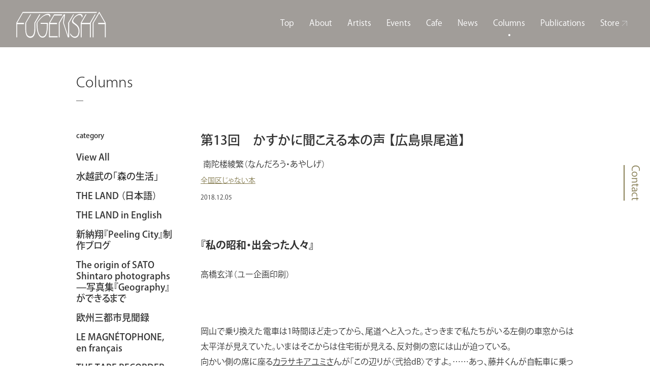

--- FILE ---
content_type: text/html; charset=UTF-8
request_url: https://fugensha.jp/columns/local-book-13/
body_size: 52053
content:
<!DOCTYPE html>
<html lang="ja">
<head>
<meta charset="utf-8">
<script type="text/javascript">
if ((navigator.userAgent.indexOf('iPhone') > 0) || navigator.userAgent.indexOf('iPod') > 0 || navigator.userAgent.indexOf('Android') > 0) {
        //iPhone、iPod、Androidの設定
        document.write('<meta name="viewport" content="width=device-width,initial-scale=1">');
    }else{
        //それ以外（PC、iPadなど）の設定
        document.write('');
    }
</script>
<meta http-equiv="X-UA-Compatible" content="IE=edge">
<meta name="format-detection" content="telephone=no">
<!--[if lt IE 9]>
<script src="http://html5shiv.googlecode.com/svn/trunk/html5.js"></script>
<script src="http://css3-mediaqueries-js.googlecode.com/svn/trunk/css3-mediaqueries.js"></script>
<![endif]-->
<link href="/css/reset.css" rel="stylesheet" type="text/css" media="all" />
<script src="https://ajax.googleapis.com/ajax/libs/jquery/3.3.1/jquery.min.js"></script>
<!--objectfit.js-->
<script src="/js/ofi.min.js"></script>
<!--slick_slide-->
<script type="text/javascript" src="/js/slick.min.js"></script>
<link rel="stylesheet" type="text/css" href="/css/slick.css" media="screen" />
<link rel="stylesheet" type="text/css" href="/css/slick-theme.css" media="screen" />
<!-- styleSheet -->
<link href="/css/style.css" rel="stylesheet" type="text/css" media="all" />
<script src="/js/common.js"></script>
<!--実行/設定用js-->
	        <link href="/css/MonthPicker.min.css" rel="stylesheet" type="text/css" media="all" />
        <link rel="stylesheet" href="https://ajax.googleapis.com/ajax/libs/jqueryui/1.12.1/themes/smoothness/jquery-ui.css">
        <script src="https://cdn.rawgit.com/digitalBush/jquery.maskedinput/1.4.1/dist/jquery.maskedinput.min.js"></script>
        <script src="https://ajax.googleapis.com/ajax/libs/jqueryui/1.12.1/jquery-ui.min.js"></script>
        <script src="/js/MonthPicker.min.js"></script>
        <script src="/js/examples.js"></script>
	<!-- Facebook jsSDK -->
<script>
    (function(d, s, id) {
  var js, fjs = d.getElementsByTagName(s)[0];
  if (d.getElementById(id)) return;
  js = d.createElement(s); js.id = id;
  js.src = 'https://connect.facebook.net/ja_JP/sdk.js#xfbml=1&version=v2.11';
  fjs.parentNode.insertBefore(js, fjs);
}(document, 'script', 'facebook-jssdk'));
</script>
<script>
  (function(d) {
    var config = {
      kitId: 'blt0lsn',
      scriptTimeout: 3000,
      async: true
    },
    h=d.documentElement,t=setTimeout(function(){h.className=h.className.replace(/\bwf-loading\b/g,"")+" wf-inactive";},config.scriptTimeout),tk=d.createElement("script"),f=false,s=d.getElementsByTagName("script")[0],a;h.className+=" wf-loading";tk.src='https://use.typekit.net/'+config.kitId+'.js';tk.async=true;tk.onload=tk.onreadystatechange=function(){a=this.readyState;if(f||a&&a!="complete"&&a!="loaded")return;f=true;clearTimeout(t);try{Typekit.load(config)}catch(e){}};s.parentNode.insertBefore(tk,s)
  })(document);
</script>
<!-- <script>
    setTimeout(function () {
    document.getElementsByTagName("html")[0].classList.add("loading-delay");
}, 1000);
</script> -->
<title>第13回 かすかに聞こえる本の声 【広島県尾道】 | ふげん社｜FUGENSHA</title>

		<!-- All in One SEO 4.2.0 -->
		<meta name="robots" content="max-image-preview:large" />
		<link rel="canonical" href="https://fugensha.jp/columns/local-book-13/" />
		<meta property="og:locale" content="ja_JP" />
		<meta property="og:site_name" content="ふげん社｜FUGENSHA" />
		<meta property="og:type" content="article" />
		<meta property="og:title" content="第13回 かすかに聞こえる本の声 【広島県尾道】 | ふげん社｜FUGENSHA" />
		<meta property="og:url" content="https://fugensha.jp/columns/local-book-13/" />
		<meta property="article:published_time" content="2018-12-05T11:42:53+00:00" />
		<meta property="article:modified_time" content="2019-02-19T14:20:13+00:00" />
		<meta name="twitter:card" content="summary_large_image" />
		<meta name="twitter:site" content="@fugensha" />
		<meta name="twitter:title" content="第13回 かすかに聞こえる本の声 【広島県尾道】 | ふげん社｜FUGENSHA" />
		<script type="application/ld+json" class="aioseo-schema">
			{"@context":"https:\/\/schema.org","@graph":[{"@type":"WebSite","@id":"https:\/\/fugensha.jp\/#website","url":"https:\/\/fugensha.jp\/","name":"\u3075\u3052\u3093\u793e\uff5cFUGENSHA","description":"\u5275\u696d70\u5e74\u306e\u5370\u5237\u4f1a\u793e\u304c\u904b\u55b6\u3059\u308b\u81ea\u5bb6\u7119\u714e\u73c8\u7432\u306e\u30d6\u30c3\u30af\u30ab\u30d5\u30a7\u3001\u73fe\u4ee3\u30a2\u30fc\u30c8\u30ae\u30e3\u30e9\u30ea\u30fc\u3067\u3059\u3002","inLanguage":"ja","publisher":{"@id":"https:\/\/fugensha.jp\/#organization"}},{"@type":"Organization","@id":"https:\/\/fugensha.jp\/#organization","name":"\u3075\u3052\u3093\u793e\uff5cFUGENSHA","url":"https:\/\/fugensha.jp\/","logo":{"@type":"ImageObject","@id":"https:\/\/fugensha.jp\/#organizationLogo","url":"https:\/\/fugensha.jp\/fugen-cms\/wp-content\/uploads\/2024\/11\/\u3075\u3051\u3099\u3093\u793e\u30ed\u30b3\u3099.jpeg","width":299,"height":299},"image":{"@id":"https:\/\/fugensha.jp\/#organizationLogo"},"sameAs":["https:\/\/twitter.com\/fugensha"]},{"@type":"BreadcrumbList","@id":"https:\/\/fugensha.jp\/columns\/local-book-13\/#breadcrumblist","itemListElement":[{"@type":"ListItem","@id":"https:\/\/fugensha.jp\/#listItem","position":1,"item":{"@type":"WebPage","@id":"https:\/\/fugensha.jp\/","name":"\u30db\u30fc\u30e0","description":"\u5275\u696d70\u5e74\u306e\u5370\u5237\u4f1a\u793e\u304c\u904b\u55b6\u3059\u308b\u81ea\u5bb6\u7119\u714e\u73c8\u7432\u306e\u30d6\u30c3\u30af\u30ab\u30d5\u30a7\u3001\u73fe\u4ee3\u30a2\u30fc\u30c8\u30ae\u30e3\u30e9\u30ea\u30fc\u3067\u3059\u3002\u30ef\u30fc\u30af\u30b7\u30e7\u30c3\u30d7\u3084\u6f14\u82b8\u4f1a\u306a\u3069\u69d8\u3005\u306a\u30a4\u30d9\u30f3\u30c8\u3092\u958b\u50ac\u3002\u73c8\u7432\u3001\u30a2\u30fc\u30c8\u3001\u672c\u3092\u4ecb\u3057\u3066\u4eba\u3005\u304c\u3086\u308b\u3084\u304b\u306b\u3064\u306a\u304c\u308b\u5834\u3092\u76ee\u6307\u3057\u307e\u3059\u3002\u76ee\u9ed2\u99c5\u304b\u3089\u6771\u6025\u30d0\u30b9\u300c\u5143\u7af6\u99ac\u5834\u524d\u300d\u4e0b\u8eca\u5f92\u6b691\u5206\u3002","url":"https:\/\/fugensha.jp\/"},"nextItem":"https:\/\/fugensha.jp\/columns\/local-book-13\/#listItem"},{"@type":"ListItem","@id":"https:\/\/fugensha.jp\/columns\/local-book-13\/#listItem","position":2,"item":{"@type":"WebPage","@id":"https:\/\/fugensha.jp\/columns\/local-book-13\/","name":"\u7b2c13\u56de\u3000\u304b\u3059\u304b\u306b\u805e\u3053\u3048\u308b\u672c\u306e\u58f0 \u3010\u5e83\u5cf6\u770c\u5c3e\u9053\u3011","url":"https:\/\/fugensha.jp\/columns\/local-book-13\/"},"previousItem":"https:\/\/fugensha.jp\/#listItem"}]},{"@type":"Person","@id":"https:\/\/fugensha.jp\/columns\/author\/ayashige-nandarou\/#author","url":"https:\/\/fugensha.jp\/columns\/author\/ayashige-nandarou\/","name":"\u5357\u9640\u697c\u7dbe\u7e41\uff08\u306a\u3093\u3060\u308d\u3046\u30fb\u3042\u3084\u3057\u3052\uff09","image":{"@type":"ImageObject","@id":"https:\/\/fugensha.jp\/columns\/local-book-13\/#authorImage","url":"https:\/\/secure.gravatar.com\/avatar\/caedfd40cd26c02eeb397fe9da28bfff?s=96&d=mm&r=g","width":96,"height":96,"caption":"\u5357\u9640\u697c\u7dbe\u7e41\uff08\u306a\u3093\u3060\u308d\u3046\u30fb\u3042\u3084\u3057\u3052\uff09"}},{"@type":"WebPage","@id":"https:\/\/fugensha.jp\/columns\/local-book-13\/#webpage","url":"https:\/\/fugensha.jp\/columns\/local-book-13\/","name":"\u7b2c13\u56de \u304b\u3059\u304b\u306b\u805e\u3053\u3048\u308b\u672c\u306e\u58f0 \u3010\u5e83\u5cf6\u770c\u5c3e\u9053\u3011 | \u3075\u3052\u3093\u793e\uff5cFUGENSHA","inLanguage":"ja","isPartOf":{"@id":"https:\/\/fugensha.jp\/#website"},"breadcrumb":{"@id":"https:\/\/fugensha.jp\/columns\/local-book-13\/#breadcrumblist"},"author":"https:\/\/fugensha.jp\/columns\/author\/ayashige-nandarou\/#author","creator":"https:\/\/fugensha.jp\/columns\/author\/ayashige-nandarou\/#author","image":{"@type":"ImageObject","@id":"https:\/\/fugensha.jp\/#mainImage","url":"https:\/\/fugensha.jp\/fugen-cms\/wp-content\/uploads\/2019\/01\/detail_dummy08.jpg","width":191,"height":254},"primaryImageOfPage":{"@id":"https:\/\/fugensha.jp\/columns\/local-book-13\/#mainImage"},"datePublished":"2018-12-05T11:42:53+00:00","dateModified":"2019-02-19T14:20:13+00:00"},{"@type":"Article","@id":"https:\/\/fugensha.jp\/columns\/local-book-13\/#article","name":"\u7b2c13\u56de \u304b\u3059\u304b\u306b\u805e\u3053\u3048\u308b\u672c\u306e\u58f0 \u3010\u5e83\u5cf6\u770c\u5c3e\u9053\u3011 | \u3075\u3052\u3093\u793e\uff5cFUGENSHA","inLanguage":"ja","headline":"\u7b2c13\u56de\u3000\u304b\u3059\u304b\u306b\u805e\u3053\u3048\u308b\u672c\u306e\u58f0 \u3010\u5e83\u5cf6\u770c\u5c3e\u9053\u3011","author":{"@id":"https:\/\/fugensha.jp\/columns\/author\/ayashige-nandarou\/#author"},"publisher":{"@id":"https:\/\/fugensha.jp\/#organization"},"datePublished":"2018-12-05T11:42:53+00:00","dateModified":"2019-02-19T14:20:13+00:00","articleSection":"\u5168\u56fd\u533a\u3058\u3083\u306a\u3044\u672c","mainEntityOfPage":{"@id":"https:\/\/fugensha.jp\/columns\/local-book-13\/#webpage"},"isPartOf":{"@id":"https:\/\/fugensha.jp\/columns\/local-book-13\/#webpage"},"image":{"@type":"ImageObject","@id":"https:\/\/fugensha.jp\/#articleImage","url":"https:\/\/fugensha.jp\/fugen-cms\/wp-content\/uploads\/2019\/01\/detail_dummy08.jpg","width":191,"height":254}}]}
		</script>
		<!-- All in One SEO -->

<link rel='dns-prefetch' href='//s.w.org' />
		<script type="text/javascript">
			window._wpemojiSettings = {"baseUrl":"https:\/\/s.w.org\/images\/core\/emoji\/11.2.0\/72x72\/","ext":".png","svgUrl":"https:\/\/s.w.org\/images\/core\/emoji\/11.2.0\/svg\/","svgExt":".svg","source":{"concatemoji":"https:\/\/fugensha.jp\/fugen-cms\/wp-includes\/js\/wp-emoji-release.min.js?ver=5.1.19"}};
			!function(e,a,t){var n,r,o,i=a.createElement("canvas"),p=i.getContext&&i.getContext("2d");function s(e,t){var a=String.fromCharCode;p.clearRect(0,0,i.width,i.height),p.fillText(a.apply(this,e),0,0);e=i.toDataURL();return p.clearRect(0,0,i.width,i.height),p.fillText(a.apply(this,t),0,0),e===i.toDataURL()}function c(e){var t=a.createElement("script");t.src=e,t.defer=t.type="text/javascript",a.getElementsByTagName("head")[0].appendChild(t)}for(o=Array("flag","emoji"),t.supports={everything:!0,everythingExceptFlag:!0},r=0;r<o.length;r++)t.supports[o[r]]=function(e){if(!p||!p.fillText)return!1;switch(p.textBaseline="top",p.font="600 32px Arial",e){case"flag":return s([55356,56826,55356,56819],[55356,56826,8203,55356,56819])?!1:!s([55356,57332,56128,56423,56128,56418,56128,56421,56128,56430,56128,56423,56128,56447],[55356,57332,8203,56128,56423,8203,56128,56418,8203,56128,56421,8203,56128,56430,8203,56128,56423,8203,56128,56447]);case"emoji":return!s([55358,56760,9792,65039],[55358,56760,8203,9792,65039])}return!1}(o[r]),t.supports.everything=t.supports.everything&&t.supports[o[r]],"flag"!==o[r]&&(t.supports.everythingExceptFlag=t.supports.everythingExceptFlag&&t.supports[o[r]]);t.supports.everythingExceptFlag=t.supports.everythingExceptFlag&&!t.supports.flag,t.DOMReady=!1,t.readyCallback=function(){t.DOMReady=!0},t.supports.everything||(n=function(){t.readyCallback()},a.addEventListener?(a.addEventListener("DOMContentLoaded",n,!1),e.addEventListener("load",n,!1)):(e.attachEvent("onload",n),a.attachEvent("onreadystatechange",function(){"complete"===a.readyState&&t.readyCallback()})),(n=t.source||{}).concatemoji?c(n.concatemoji):n.wpemoji&&n.twemoji&&(c(n.twemoji),c(n.wpemoji)))}(window,document,window._wpemojiSettings);
		</script>
		<style type="text/css">
img.wp-smiley,
img.emoji {
	display: inline !important;
	border: none !important;
	box-shadow: none !important;
	height: 1em !important;
	width: 1em !important;
	margin: 0 .07em !important;
	vertical-align: -0.1em !important;
	background: none !important;
	padding: 0 !important;
}
</style>
	<link rel='stylesheet' id='wp-block-library-css'  href='https://fugensha.jp/fugen-cms/wp-includes/css/dist/block-library/style.min.css?ver=5.1.19' type='text/css' media='all' />
<link rel='stylesheet' id='wp-pagenavi-css'  href='https://fugensha.jp/fugen-cms/wp-content/plugins/wp-pagenavi/pagenavi-css.css?ver=2.70' type='text/css' media='all' />
<link rel='https://api.w.org/' href='https://fugensha.jp/wp-json/' />
<link rel="EditURI" type="application/rsd+xml" title="RSD" href="https://fugensha.jp/fugen-cms/xmlrpc.php?rsd" />
<link rel="wlwmanifest" type="application/wlwmanifest+xml" href="https://fugensha.jp/fugen-cms/wp-includes/wlwmanifest.xml" /> 
<link rel='prev' title='第12回 ウィキペディアンと歩く横須賀【神奈川県横須賀】' href='https://fugensha.jp/columns/local-book-12/' />
<link rel='next' title='CHAPITRE I　LE DÉPART' href='https://fugensha.jp/columns/the-tape-recorder-fr_01/' />
<meta name="generator" content="WordPress 5.1.19" />
<link rel='shortlink' href='https://fugensha.jp/?p=339' />
<link rel="alternate" type="application/json+oembed" href="https://fugensha.jp/wp-json/oembed/1.0/embed?url=https%3A%2F%2Ffugensha.jp%2Fcolumns%2Flocal-book-13%2F" />
<link rel="alternate" type="text/xml+oembed" href="https://fugensha.jp/wp-json/oembed/1.0/embed?url=https%3A%2F%2Ffugensha.jp%2Fcolumns%2Flocal-book-13%2F&#038;format=xml" />
<link rel="icon" href="https://fugensha.jp/fugen-cms/wp-content/uploads/2024/11/cropped-fugensha_ファビコン-1-32x32.png" sizes="32x32" />
<link rel="icon" href="https://fugensha.jp/fugen-cms/wp-content/uploads/2024/11/cropped-fugensha_ファビコン-1-192x192.png" sizes="192x192" />
<link rel="apple-touch-icon-precomposed" href="https://fugensha.jp/fugen-cms/wp-content/uploads/2024/11/cropped-fugensha_ファビコン-1-180x180.png" />
<meta name="msapplication-TileImage" content="https://fugensha.jp/fugen-cms/wp-content/uploads/2024/11/cropped-fugensha_ファビコン-1-270x270.png" />

<!-- Global site tag (gtag.js) - Google Analytics -->
<script async src="https://www.googletagmanager.com/gtag/js?id=UA-134341843-1"></script>
<script>
  window.dataLayer = window.dataLayer || [];
  function gtag(){dataLayer.push(arguments);}
  gtag('js', new Date());

  gtag('config', 'UA-134341843-1');
</script>

  <meta name="google-site-verification" content="T7hSMRDcv2ldvEQh4OiOWN2V1jrxeeyCxoJhmKcjeP8" />
</head>
<body id="COLUMNS">

<!--================================================================================
	header
=================================================================================-->
<header id="header">
<div class="header_wrap">
    <div class="header_logo">
        <h1>
            <a href="/" class="hover_none">
            <img src="/img/common/logo.svg" alt="###" class="logo">
        </a>
        </h1>
    </div>
    <nav>
        <div id="nav_btn" class="sp">
              <span class="nav_line nav_line01"></span>
              <span class="nav_line nav_line02"></span>
              <span class="nav_line nav_line03"></span>
        </div>
        <div class="nav_wrap">
            <ul>
                <li class="gnav"><a href="/">Top</a></li>
                    <!-- ▼▼2019_take -->
                <li class="gnav ad_sub"><a href="/about/">About</a>
                   <ul>
                     <li><a href="/about/">日本語</a></li>
                     <li><a href="/about/eng.html">English</a></li>
                   </ul>
                </li>
                <li class="gnav"><a href="/artists/">Artists</a></li>
                    <!-- ▲▲2019_take -->
                <li class="gnav"><a href="/events/">Events</a></li>
		<li class="gnav"><a href="/cafe/">Cafe</a></li>
                <li class="gnav"><a href="/news/">News</a></li>
                <li class="gnav"><a href="/columns/">Columns</a></li>
                <li class="gnav"><a href="/publications/">Publications</a></li>
                <li class="gnav store"><a href="https://fugensha-shop.stores.jp/" target="_blank">Store<span class="arrow"></span></a></li>
                <li class="gnav sp"><a href="/inquiry/">Contact</a></li>
                <li class="gnav mbtm sp"><a href="/privacy/">PrivacyPolicy</a>
                <!--<li class="gnav gt">
                    <div id="google_translate_element"></div>
                    <script type="text/javascript">
                        function googleTranslateElementInit() {
                          new google.translate.TranslateElement({pageLanguage: 'ja', includedLanguages: 'de,en,es,fr,it,ja,ko,zh-CN', layout: google.translate.TranslateElement.InlineLayout.SIMPLE,multilanguagePage: true}, 'google_translate_element');}</script><script type="text/javascript" src="//translate.google.com/translate_a/element.js?cb=googleTranslateElementInit"></script>
                </li>-->
            </ul>
    </nav>
</div></header>
<!--================================================================================
    end_header
=================================================================================-->

<main id="motion_page" class="single">
<div class="sec columns">
    <div class="pagetitle">Columns</div>
    <div class="flexWrap">
        <div class="s_menu">
	<nav>
		<div class="s_menu-item">
                <span class="ctg_lst">
                category
                </span>
			<ul>
				<li><a href="/columns/">View All</a></li>
									<li><a href="https://fugensha.jp/columns/category/%e6%b0%b4%e8%b6%8a%e6%ad%a6%e3%81%ae%e3%80%8c%e6%a3%ae%e3%81%ae%e7%94%9f%e6%b4%bb%e3%80%8d/">水越武の「森の生活」</a></li>
										<li><a href="https://fugensha.jp/columns/category/the-land-jp/">THE LAND （日本語）</a></li>
										<li><a href="https://fugensha.jp/columns/category/the-land-en/">THE LAND in English</a></li>
										<li><a href="https://fugensha.jp/columns/category/owners-note/peelingcity_book/">新納翔『Peeling City』制作ブログ</a></li>
										<li><a href="https://fugensha.jp/columns/category/owners-note/toossp/">The origin of SATO Shintaro photographs—写真集『Geography』ができるまで</a></li>
										<li><a href="https://fugensha.jp/columns/category/owners-note/europa-gellery-tour/">欧州三都市見聞録</a></li>
										<li><a href="https://fugensha.jp/columns/category/le-magnetophone-en-francais/">LE MAGNÉTOPHONE, en français</a></li>
										<li><a href="https://fugensha.jp/columns/category/the-tape-recorder-english/">THE TAPE RECORDER in English</a></li>
										<li><a href="https://fugensha.jp/columns/category/the-tape-recorder-jpn/">テープレコーダー （日本語）</a></li>
										<li><a href="https://fugensha.jp/columns/category/localbook/">全国区じゃない本</a></li>
										<li><a href="https://fugensha.jp/columns/category/peeling-city/">Peeling City</a></li>
										<li><a href="https://fugensha.jp/columns/category/a-journey-to-books-2/">書物への旅〜記憶＝私の不確かさをめぐる12の断章〜（第2期）</a></li>
										<li><a href="https://fugensha.jp/columns/category/a-journey-to-books-1/">書物への旅（第1期）</a></li>
										<li><a href="https://fugensha.jp/columns/category/owners-note/">ディレクターの手記</a></li>
								</ul>
		</div>
		<div class="s_menu-item">
              <span class="ctg_lst">
              archive
              </span>
            <script type="text/javascript">
                $(function() {
                    $('#NoIconDemo').MonthPicker({
                        MonthFormat: 'yy/mm/',
                        OnAfterMenuClose: function(event){
                            if ( $(this).val() ) {
                                window.location.href = '/columns/' + $(this).val();
                            }
                            return false;
                        }
                    });
                });
			</script>
			<!-- <input id="monthpicker" type="text" placeholder="" inputmode="none" class="month-year-input"> -->
            <input id="NoIconDemo" type="text" placeholder="選択してください" inputmode="none" class="month-year-input">
		</div>
		<div class="s_menu-item">
              <span class="ctg_lst">
              contents
              </span>
			<ul>
				<li><a href="/">Top</a></li>
				<li><a href="/about/">About</a></li>
				<li><a href="/events/">Events</a></li>
				<li><a href="/columns/">Column</a></li>
				<li><a href="/publications/">Publications</a></li>
				<li><a href="https://fugensha-shop.stores.jp/">Store</a></li>
			</ul>
		</div>
	</nav>
</div>
        <div class="mainContents-r">
	                        <article>
                    <div class="titleArea">
                        <h1 class="articleTitle">第13回　かすかに聞こえる本の声 【広島県尾道】</h1>
                        <p class="text_writer mbm5"><span class="icon_writer"></span>南陀楼綾繁（なんだろう・あやしげ）</p>
                        <div class="ctgArea">
                            <a href="https://fugensha.jp/columns/category/localbook/" class="ctg">全国区じゃない本</a>                        </div>
                        <span class="date">2018.12.05</span>
                    </div>
			        <h1><strong>『私の昭和・出会った人々』</strong></h1>
<p>高橋玄洋（ユー企画印刷）</p>
<p>&nbsp;</p>
<p>岡山で乗り換えた電車は1時間ほど走ってから、尾道へと入った。さっきまで私たちがいる左側の車窓からは太平洋が見えていた。いまはそこからは住宅街が見える、反対側の窓には山が迫っている。<br />
向かい側の席に座る<a href="https://twitter.com/fuguhugu">カラサキアユミ</a><a href="https://twitter.com/fuguhugu">さ</a>んが「この辺りが〈弐拾dB〉ですよ。……あっ、藤井くんが自転車に乗ってる！」。遠くを眺めていた私は、慌てて指差されたほうを見たが、すでに駅のホームが近づいていた――。</p>
<p>今回の旅は3日前にはじまった。木曜に高松港から船に乗って男木島に着き、夫婦で営む〈男木島図書館〉を訪れた。金曜日は高松市の商店街で、「<a href="https://www.facebook.com/events/315687209192232/">ポリ裏ブックバザール</a>」というイベントがあり、本を売ったりトークイベントをしたりした。<br />
この日、門司からやってきたカラサキアユミさんと合流し、高松の古本屋をめぐった。カラサキさんは古本屋好きが高じて、古本屋めぐりの日々を描いたマンガをツイッターに投稿。それをまとめた『<a href="https://www.amazon.co.jp/%E5%8F%A4%E6%9C%AC%E4%B9%99%E5%A5%B3%E3%81%AE%E6%97%A5%E3%80%85%E6%98%AF%E5%8F%A3%E5%AE%9F-%E3%82%AB%E3%83%A9%E3%82%B5%E3%82%AD%E3%83%BB%E3%82%A2%E3%83%A6%E3%83%9F/dp/4774406597">古本乙女の日々是口実</a>』（皓星社）を今年上梓した。その彼女を引っ張り出して、一緒にトークをしようと目論んだのだ。<br />
土曜日は<a href="https://ilisod001.apsel.jp/ayagawalibrary/wopc/pc/pages/TopPage.jsp">綾川町立図書館</a>で「ちいさな出版物の『設計図』をつくるワークショップ」。夜にはまんのう町の<a href="https://numar.exblog.jp/">〈numar〉</a>というカフェで、カラサキさんとのトークを行った。そして、日曜の今日は、前回も登場した中俣保志さんの案内で、丸亀の町を自転車で回り、昼前の電車で出発した。ここまででも書きたいことは山ほどあるが、すべて略して先を急ぐ。</p>
<p>尾道駅のホームで降りて、一息入れていると、細面の美青年が改札口にやってきた。<a href="https://www.facebook.com/pages/category/Bookstore/%E5%8F%A4%E6%9C%AC%E5%B1%8B-%E5%BC%90%E6%8B%BEdb-1222106831141512/">〈古本屋　弐拾dB〉</a>の藤井基二さんだ。まだ25歳と若いが、2016年にこの店を開業している。カラサキさんは以前、この店を訪れて意気投合したらしく、３つぐらい年下の藤井さんを「藤井くんはねえ」とお姉さんぶっていて、微笑ましい。まあ、昨日までおじさんばっかりに囲まれていたからね。<br />
私が尾道に来たのは、何年ぶりだろうか。青春18きっぷでどこかに旅した帰り道、時間が余ったので立ち寄った。その頃は林芙美子が少女時代を過ごした町ということも知らず、『転校生』『さびしんぼう』など大林宣彦映画のロケ地っぽいところを歩き、泊まらずに次の目的地に行った。<br />
線路沿いに歩いていくと、林芙美子の銅像があり、そこから本町商店街のアーケードに入る。この日はイベントがあったようで多くの人が歩き、元の判らないコスプレ姿が混じる。「これだけ人が出ていても、ぼくの店には関係ないですけどね。昨日は全然お客さんが来ませんでした」と藤井さんはつぶやく。新しい店も多いが、昔からやっていそうな飲食店、喫茶店もある。元は銭湯だった店や1923年（大正12）に建設された尾道商業会議所記念館などにも惹かれる。途中、〈尾道書房〉という古本屋に寄り、文庫本などを買う。</p>
<div id="attachment_3969" class="wp-caption aligncenter"></div>
<div>
<div id="attachment_618" style="width: 200px" class="wp-caption aligncenter"><img aria-describedby="caption-attachment-618" class="wp-image-618 size-full" src="https://fugensha.jp/fugen-cms/wp-content/uploads/2019/02/p2-190x253.jpg" alt="" width="190" height="253" /><p id="caption-attachment-618" class="wp-caption-text">ゲストハウス〈あなごのねどこ〉の通路</p></div>
</div>
<p>私が泊まるゲストハウス<a href="http://anago.onomichisaisei.com/">〈あなごのねどこ〉</a>に到着。京風の奥に長い町家で、手前がカフェ、奥がゲストハウスになっている。さらにその奥の中庭には小屋が建っており、〈紙片〉という古本屋になっているのだが、いまは休業中ということで残念。荷物を置いて、近くのお好み焼き屋に入り、ビールと牛すじの入ったお好み焼きを食べる。うまい。<br />
イベントの準備で寝不足だという藤井さんは、「ぼく、悲しいんです」とカラサキさんに話していた。若くてかっこよくて、好きな仕事で店を持ち、聞けばカワイイ彼女までいるというのに何が悲しいんだ。こっちこそ、自分のことを思うと悲しくなってくるよと、心中で愚痴る。</p>
<div id="attachment_3970" class="wp-caption aligncenter"></div>
<div>
<div id="attachment_619" style="width: 200px" class="wp-caption aligncenter"><img aria-describedby="caption-attachment-619" class="wp-image-619 size-full" src="https://fugensha.jp/fugen-cms/wp-content/uploads/2019/02/p3-190x253.jpg" alt="" width="190" height="253" /><p id="caption-attachment-619" class="wp-caption-text">＜弐拾 dB＞</p></div>
</div>
<p>商店街から裏の通りに進むと、飲み屋街になる。この辺りは夜には賑わうのだろうが、いまはひっそりしている。もっとも、看板は残っているが廃業した店も多そうだ。さらに細い道に入ると、昔は病院だった建物にたどり着く。ここが藤井さんの店なのだ。病院時代の受付を帳場にしている。詩が好きだという話だったが、それにこだわらず、幅広い本を置いている。新刊やリトルプレス、CDも扱う。雑多だが、なんとなく筋のようなものも感じられる、私の好きなタイプの古本屋だ。</p>
<div id="attachment_3971" class="wp-caption aligncenter"></div>
<div>
<div id="attachment_620" style="width: 200px" class="wp-caption aligncenter"><img aria-describedby="caption-attachment-620" class="wp-image-620 size-full" src="https://fugensha.jp/fugen-cms/wp-content/uploads/2019/02/p4-190x253.jpg" alt="" width="190" height="253" /><p id="caption-attachment-620" class="wp-caption-text">＜弐拾 dB＞</p></div>
</div>
<p>藤井さんは平日は先のゲストハウスで働きながら、夜11時にこの店を開け、朝方まで営業する。土日は昼間に開ける。<br />
トークの前にちょっと町をぶらつこうと、一人で出かける。山陽線のガードをくぐった先に<a href="https://www.onomichi-library.jp/">尾道市立中央図書館</a>がある。例によって、郷土資料のコーナーを眺め、数冊引き出して席に着く、周りは受験勉強している学生ばかりだ。林芙美子の本をめくっているうちに眠くなってくる。連日のイベントと移動に加えて、昨夜泊まった丸亀のゲストハウスで相客がうるさくて寝不足だったのだ。いっこうに頭に入らないので、棚に本を戻して館を出ると、もう外は真っ暗だった。<br />
ゲストハウスにチェックインして、〈弐拾dB〉に戻る。棚の本を眺めて待つうちに、お客さんがぼちぼち入ってくる。20人ほどに奥の部屋の床に座ってもらう。カラサキさんのファンだという神戸の古本屋ご夫妻もいる。昨日の〈numar〉のトークで話し残したことも多く、古本屋と古本についてあれこれ話しているうちに時間が過ぎていく。横にいる藤井さんに、気になっていた店名の由来を尋ねると、「学生時代に同人誌のタイトルにしようと思っていたんです。20デシベルはかすかに聞こえるレベルの音です。本のかすかな声に耳を傾けたいと思って付けました」と答えてくれた。終わってからも二人の本やリトルプレスを買ってくれる人が多く、ありがたかった。</p>
<div id="attachment_3972" class="wp-caption aligncenter"></div>
<div>
<div id="attachment_621" style="width: 200px" class="wp-caption aligncenter"><img aria-describedby="caption-attachment-621" class="wp-image-621 size-full" src="https://fugensha.jp/fugen-cms/wp-content/uploads/2019/02/p5-190x253.jpg" alt="" width="190" height="253" /><p id="caption-attachment-621" class="wp-caption-text">カラサキアユミさんと藤井甚二さん</p></div>
</div>
<p>このあと6人で駅の近くの居酒屋に行き、さらに林芙美子像を見下ろすビルの3階にある<a href="https://twitter.com/yes_onomichi">〈YES。〉</a>というバーへ。薄暗いなかで、世界のビールを飲む店だ。藤井さんは福山市生まれで、大学卒業後に無職のまま尾道にやってきたときは孤独だったそうだ。それがこのバーの店主らに応援してもらい、古本屋を開き、のんちゃんという彼女もできて……という話をしているうちに、彼はわずかに泣いていたようだった。</p>
<p>翌朝、ゲストハウスで朝食を食べ、商店街を駅に向かう。<a href="https://onomichijp.com/attraction/fumiko_hayasi_museum.html">〈おのみち林芙美子記念館〉</a>は、一見休憩所みたいだが、展示はしっかりしていて、奥には芙美子の一家が過ごした住居が保存されているのだ。<br />
少し戻って、〈バラ屋〉〈メキシコ〉などの喫茶店に入ろうか、でも朝は食べたしなあと迷っているうちに、駅の方へ向かっていた。踏切で立ち止まって反対側を見ると、壁に「珈琲」「孔雀荘」というレリーフのある建物が見えた。気になって、前まで行ってみると営業中の札がかかっている。中に入るとまだ暗かったが、上品な女主人が「どうぞ」と招き入れてくれた。</p>
<div id="attachment_3973" class="wp-caption aligncenter"></div>
<div>
<div id="attachment_622" style="width: 200px" class="wp-caption aligncenter"><img aria-describedby="caption-attachment-622" class="wp-image-622 size-full" src="https://fugensha.jp/fugen-cms/wp-content/uploads/2019/02/p6-190x253.jpg" alt="" width="190" height="253" /><p id="caption-attachment-622" class="wp-caption-text">孔雀荘</p></div>
</div>
<p>古くからある店のようだ。壁には油絵がかかっている。定期的に地元の画家の個展をやっているという。表に「1933」とあるので尋ねてみると、以前は線路の反対側にあって、〈日の丸〉（ヒノマル？）という喫茶店だったという。1946年に現在地に移り、〈孔雀荘〉と改名したそうだ。この女性は2代目で、前のオーナーから受け継いで営業している。<br />
チラシなどが並ぶテーブルに数冊の本があった。その一冊を手に取ってみると、高橋玄洋『私の昭和・出会った人々』とある。2009年刊、発行所はユー企画印刷とあるが、自費出版のようだ。めくってみると、「尾道の人（孔雀荘）」とあるではないか。ざっと目を通し、面白そうなのでどこかで手に入れることにする。</p>
<p>常連らしい妙齢の女性客が集まってきたところで店を出て、尾道駅に向かう。山陽線に20分ほど乗って福山駅で降りる。2時間後の新幹線に乗ることにして、町へ出る。</p>
<div id="attachment_3974" class="wp-caption aligncenter"></div>
<div>
<div id="attachment_623" style="width: 200px" class="wp-caption aligncenter"><img aria-describedby="caption-attachment-623" class="wp-image-623 size-full" src="https://fugensha.jp/fugen-cms/wp-content/uploads/2019/02/p7-190x143.jpg" alt="" width="190" height="143" /><p id="caption-attachment-623" class="wp-caption-text">児島書店の店内</p></div>
</div>
<p>昨日教えてもらった〈児島書店〉へ。天満屋の一階に入っていて、アーケードの商店街に面している。入るなり、ココはすごいぞと思う。戦前のパンフレットや戦後の仙花紙本が棚にぎっしりと並ぶ。郷土本も充実していて、尾道の本だけでも棚一つ分は優にある。その中に、昨日図書館で見た、林芙美子研究会編『尾道と林芙美子・アルバム』（尾道市立図書館）を見つける。3000円ほどだったのでいったん棚に戻し、別のところを見ていると、林芙美子関係だけまとめた棚があり、そちらにも同じ本がある。こっちはカバーがなくて、2000円だった。<br />
という具合に、一冊見つけても、別の場所で状態や値段の異なる同じ本が見つかるので気が抜けない。なんども店内を回るハメになる。一時間ぐらいいて、最後に中国新聞社編『新中国山地』（未來社）を見つける。結構な値段だったが、しばらく探していた本なので買っておかないと。結局5冊で1万円が飛んでいった。<br />
さきほどの『私の昭和・出会った人々』は見つからなかったが、同じ著者の『評伝小林和作　花を見るかな』（創樹社）とそのマンガ版を買った。後者の著者は尾道出身のかわぐちきょうじで、マンガ家のかわぐちかいじの双子の弟だ。</p>
<p>『私の昭和・出会った人々』は結局、サイト<a href="https://www.kosho.or.jp/">「日本の古本屋」</a>で見つけた。出品したのが、昨日行った〈尾道書房〉ということで、ちょっと高かったが、これも縁だと思い切って買ったのだ。<br />
高橋玄洋はテレビドラマの脚本家。名前ぐらいは知っていたが、松江市生まれだというのは、本書で初めて知った。松江の少年時代から、広島に引っ越してから終戦まで、草創期のテレビ界のことなど、興味深いエッセイ集だった。<br />
高橋は父が尾道市役所に勤めたことで、風景画を描いた洋画家の小林和作に兄事する。彼が戦後まもなく〈孔雀荘〉に通ったのは、小林和作に会うためだった。<br />
「その尾道駅のホームをはずれた直ぐの踏切り前に孔雀荘という小さな喫茶店がある。戦前に建った色あせた木造洋館で当時としては珍しかったステンドグラスの女性像がはまっている。市民はここの女主人を『孔雀の小母さん』と呼んで親しんだ」<br />
本名は重田寿美子で、結婚して夫とこの店をはじめるが、夫を亡くし、ひとりで店を守ってきたという。「常に絵の個展をやり町の新人たちを育てた功績は大きい」と高橋は書く。不良少女にも親身に諭し、尾道の名物小母さんと云われていたらしい。80代まで店を続けたが、病気で亡くなったという。</p>
<p>この文章を読みながら、私は〈弐拾dB〉のことを考えていた。夜中に開き、行き場のない人たちが集まり本のページをめくった店の思い出を、何十年後かに誰かが文章に記すかもしれない。藤井さんはそのときも古本屋を続けているだろうか。続けていてほしいけれど、もし、すでにいなくなっていたとしても、文章に記されたという事実が残ればいいのかもしれない。それはまさに、かすかに聞こえる20デシベルの本の声が、たしかに伝わったということなのだから。</p>
<p>&nbsp;</p>
<p>（文・写真　南陀楼綾繁）</p>

                </article>
		        <div class="writer">
	<div class="w-wrap">
		<div class="imgWrap">
			 <img src="https://fugensha.jp/fugen-cms/wp-content/uploads/2019/01/nandarou-200x300-1-1-150x150.jpg" width="96" height="96" alt="南陀楼綾繁（なんだろう・あやしげ）" class="avatar avatar-96 wp-user-avatar wp-user-avatar-96 alignnone photo" />		</div>
		<div class="prof">
			<span class="name">南陀楼綾繁（なんだろう・あやしげ） プロフィール</span>
			<p>1967年、島根県出雲市生まれ。ライター・編集者。<br />
<br />
早稲田大学第一文学部卒業。明治大学大学院修士課程修了。<br />
<br />
出版、古本、ミニコミ、図書館など本に関することならなんでも追いかける。<br />
<br />
2005年から谷中・根津・千駄木で活動している「不忍ブックストリート」の代表。各地で開催される多くのブックイベントにも関わる。「一箱本送り隊」呼びかけ人として、石巻市で本のコミュニティ・スペース「石巻まちの本棚」の運営にも携わる。本と町と人をつなぐ雑誌『ヒトハコ』（書肆ヒトハコ）編集発行人。著書に『一箱古本市の歩きかた』（光文社新書）、『ほんほん本の旅あるき』（産業編集センター）、『町を歩いて本のなかへ』（原書房）などがある</p>
            		</div>
	</div>
</div>
	        
            <div class="snsArea-b">
                <div class="twt">
                    <a href="https://twitter.com/share?ref_src=twsrc%5Etfw" class="twitter-share-button" data-show-count="false">Tweet</a><script async src="https://platform.twitter.com/widgets.js" charset="utf-8"></script>
                </div>
                <div class="fcb">
                    <iframe src="https://www.facebook.com/plugins/like.php?href=https://fugensha.jp/columns/local-book-13/&width=72&layout=button&action=like&size=small&show_faces=false&share=false&height=65&appId" width="72" height="65" style="border:none;overflow:hidden" scrolling="no" frameborder="0" allowTransparency="true" allow="encrypted-media"></iframe>
                </div>
                <div class="lin">
                    <div class="line-it-button" data-lang="ja" data-type="share-a" data-url="https://fugensha.jp/columns/local-book-13/" style="display: none;"></div>
                    <script src="https://d.line-scdn.net/r/web/social-plugin/js/thirdparty/loader.min.js" async="async" defer="defer"></script>
                </div>
            </div>
            <div class="nvArea-b">
                <nav>
                    <ul>
                        <li class="prev"><a href="https://fugensha.jp/columns/local-book-12/" rel="prev">prev</a></li>
                        <li class="txt-lrg"><a href="/columns/">View All</a></li>
                        <li class="next"><a href="https://fugensha.jp/columns/the-tape-recorder-fr_01/" rel="next">next</a></li>
                    </ul>
                </nav>
            </div>
        </div>
    </div>
</div>
</main>
<!--================================================================================
    footer
=================================================================================-->
﻿<footer>
    <div class="rightContactLink pc">
        <a href="/inquiry/" class="Rcontact">Contact</a>
    </div>
    <section class="sec contact">
        <h2>Contact</h2>
        <p class="subsc">
            イベントのご参加や、<br class="sp">お問い合わせはこちらから
        </p>
        <div class="flexWrap">
            <div class="tell pc">
                03-6264-3665
                <div class="telnumberSmall">
                    <span>火 - 金 12:00 - 19:00 / 土 - 日 12:00 - 18:00 （月祝休）</span>
                </div>
            </div>
            <div class="tell sp">
                <div class="btnArea">
                    <div class="btn">
                        <a href="tel:03-6264-3665">03-6264-3665</a>
                        <span>火 - 金 12:00 - 19:00 / 土 - 日 12:00 - 18:00 （月祝休）</span>
                    </div>
                </div>
            </div>
            <div class="contact btn">
                 <div class="btnArea">
                    <div class="btn">
                        <a href="/inquiry/" class="more">Contact form</a>
                    </div>
                </div>
            </div>
        </div>
    </section>
    <div class="wrapFtImg"> </div>
    <div class="wrapCopylright copyright"><a href="https://www.julieblanchin.com/" target="_blank">© Julie Blanchin Fujita</a></div>
    <ul class="footer_nav">
        <li><a href="/">Top</a></li>
        <li><a href="/about/">About</a></li>
        <li><a href="/artists/">Artists</a></li>
        <li><a href="/events/">Events</a></li>
	<li><a href="/cafe/">Cafe</a></li>
        <li><a href="/news/">News</a></li>
        <li><a href="/columns/">Columns</a></li>
        <li><a href="/publications/">Publications</a></li>
        <li><a href="https://fugensha-shop.stores.jp/" target="_blank" class="ft_store">Store<span class="arrow"></span></a></li>
        <li><a href="/inquiry/">Contact</a></li>
        <li><a href="/privacy/">Privacy Policy</a></li>
    </ul>
    <div class="flexWrap">
        <div class="fugenshaInfo">
            <div class="logo_Wrap">
                <a href="/"><img src="/img/common/logo_color.svg" alt=""></a>
            </div>
            <div class="access">
                〒153-0064 <br class="sp">東京都目黒区下目黒5-3-12
            </div>
            <div class="info">
                <table>
                    <tr>
                        <th>営業時間  ：</th>
                        <td>火 - 金 12:00 - 19:00 <br>
                            土 - 日 12:00 - 18:00 <br>
                            （月祝休）
                        </td>
                    </tr>
                    <tr>
                        <th>アクセス：</th>
                        <td>JR目黒駅 西口より東急バス（黒01 黒02 黒07）「元競馬場前」下車　徒歩1分
			<br>東横線 祐天寺駅より東急バス（黒06）「元競馬場前」下車　徒歩１分
			<br>東横線 中目黒駅より東急バス（黒09）「大鳥神社前」下車　徒歩6分
			<br>JR目黒駅より徒歩15分
                        </td>
                    </tr>
                </table>
            </div>
            <ul class="sns_link_r">
               <a href="https://www.instagram.com/fugensha/?hl=ja" target="_blank"><span class="icon-instagram_icon"></span></a>
                <a href="https://twitter.com/fugensha/" target="_blank"><span class="icon-twitter_icon"></span></a>
                <a href="https://www.facebook.com/fugensha/" target="_blank"><span class="icon-facebook_icon"></span></a>
            </ul>
        </div>


        <div class="link_mail">
            <div class="linkWrap">
                <a href="https://www.shashin.tokyo/" class="wap" target="_blank">
<img src="/img/common/bnr_shashinmagazine-01.jpg" alt=""><span class="arrow"></span></a>

                <a href="https://www.fugensha-award.com/" class="papyrus" target="_blank">
<img src="/img/common/bnr_fugenshaphotoaward-01" alt=""><span class="arrow"></span></a>
            </div>


<div class="linkWrap">
                <a href="http://www.watanabe-art.jp/" class="wap" target="_blank"><img src="/img/common/bnr_wap.jpg" alt=""><span class="arrow"></span></a>
                <a href="https://papyrus-labo.fugensha.jp/" class="papyrus" target="_blank"><img src="/img/common/bnr_pyrs.svg" alt=""><span class="arrow"></span></a>
            </div>


            <div class="mail">
                <div class="mlmg">
                    メールマガジン登録
                </div>
                <div class="mlmg subsc">
                    今後開催予定の展示会やイベント、オススメの商品など、<br>
                    ふげん社ならではの情報をお届けします。<br>
                    なお、メールアドレス入力前に「<a href="/privacy/">Privacy Policy</a>」をご覧ください。<br>
                    ここでご入力いただきましたeメールアドレスは、メールマガジン配信の<br>
                    ためだけに使用いたします。
                </div>
                <!--
                <form action="hoge" method="post" id="mailRg">
                  <input type="email" name="email" multiple="multiple" placeholder="eメールアドレス">
                  <button type="submit" form="mailRg">登録</button>
                </form>
                -->
                <script>(function() {
	if (!window.mc4wp) {
		window.mc4wp = {
			listeners: [],
			forms    : {
				on: function (event, callback) {
					window.mc4wp.listeners.push({
						event   : event,
						callback: callback
					});
				}
			}
		}
	}
})();
</script><script src="https://www.google.com/recaptcha/api.js?render=6LdbVaIUAAAAAOaV49o_yFQs5WkLWQd9PHVrSadJ"></script>        <script>
        (function() {
            mc4wp.forms.on('19.submit', function(form, event) {
                event.preventDefault();

                var submitForm = function() {
                    if(form.element.className.indexOf('mc4wp-ajax') > -1) {
                        mc4wp.forms.trigger('submit', [form, event]);
                    } else {
                        form.element.submit();
                    }
                };
                var previousToken = form.element.querySelector('input[name=_mc4wp_grecaptcha_token]');
                if (previousToken) {
                    previousToken.parentElement.removeChild(previousToken);
                }

                try {
                    window.grecaptcha
                        .execute('6LdbVaIUAAAAAOaV49o_yFQs5WkLWQd9PHVrSadJ', {action: 'mc4wp_form_submit'})
                        .then(function (token) {
                            var tokenEl = document.createElement('input');
                            tokenEl.type = 'hidden';
                            tokenEl.value = token;
                            tokenEl.name = '_mc4wp_grecaptcha_token';
                            form.element.appendChild(tokenEl);
                            submitForm();
                        });
                } catch(err) {
                    submitForm();
                    throw err;
                }
            })
        })();
        </script>
        <!-- Mailchimp for WordPress v4.5.0 - https://wordpress.org/plugins/mailchimp-for-wp/ --><form id="mc4wp-form-1" class="mc4wp-form mc4wp-form-19" method="post" data-id="19" data-name="メルマガ" ><div class="mc4wp-form-fields"><p>
	<input type="email" name="EMAIL" placeholder="emailアドレス" required />
	<input type="submit" value="登録" />
</p></div><label style="display: none !important;">Leave this field empty if you're human: <input type="text" name="_mc4wp_honeypot" value="" tabindex="-1" autocomplete="off" /></label><input type="hidden" name="_mc4wp_timestamp" value="1768805653" /><input type="hidden" name="_mc4wp_form_id" value="19" /><input type="hidden" name="_mc4wp_form_element_id" value="mc4wp-form-1" /><div class="mc4wp-response"></div></form><!-- / Mailchimp for WordPress Plugin -->                <p class="reCAPTCHA_txt">このサイトはreCAPTCHAとGoogleによって保護されています。<br />
                 <a href="https://policies.google.com/privacy">プライバシーポリシー</a>と
                 <a href="https://policies.google.com/terms">利用規約</a>が適用されます。
                </p>
            </div>
        </div>
    </div>
    <p class="copyright">
    Produced by WAP</p>
</footer><!--================================================================================
    end_footer
=================================================================================-->
<script type="text/javascript" charset="utf-8" src="/js/flex.js"></script>
<script type="text/javascript" charset="utf-8" src="/js/top.js"></script>
<script type="text/javascript">
objectFitImages();
</script>
<script type="text/javascript" charset="utf-8" src="/js/jquery.fancybox.pack.js"></script>
<script>(function() {function addEventListener(element,event,handler) {
	if(element.addEventListener) {
		element.addEventListener(event,handler, false);
	} else if(element.attachEvent){
		element.attachEvent('on'+event,handler);
	}
}function maybePrefixUrlField() {
	if(this.value.trim() !== '' && this.value.indexOf('http') !== 0) {
		this.value = "http://" + this.value;
	}
}

var urlFields = document.querySelectorAll('.mc4wp-form input[type="url"]');
if( urlFields && urlFields.length > 0 ) {
	for( var j=0; j < urlFields.length; j++ ) {
		addEventListener(urlFields[j],'blur',maybePrefixUrlField);
	}
}/* test if browser supports date fields */
var testInput = document.createElement('input');
testInput.setAttribute('type', 'date');
if( testInput.type !== 'date') {

	/* add placeholder & pattern to all date fields */
	var dateFields = document.querySelectorAll('.mc4wp-form input[type="date"]');
	for(var i=0; i<dateFields.length; i++) {
		if(!dateFields[i].placeholder) {
			dateFields[i].placeholder = 'YYYY-MM-DD';
		}
		if(!dateFields[i].pattern) {
			dateFields[i].pattern = '[0-9]{4}-(0[1-9]|1[012])-(0[1-9]|1[0-9]|2[0-9]|3[01])';
		}
	}
}

})();</script><script type='text/javascript' src='https://fugensha.jp/fugen-cms/wp-includes/js/wp-embed.min.js?ver=5.1.19'></script>
<script type='text/javascript'>
/* <![CDATA[ */
var mc4wp_forms_config = [];
/* ]]> */
</script>
<script type='text/javascript' src='https://fugensha.jp/fugen-cms/wp-content/plugins/mailchimp-for-wp/assets/js/forms-api.min.js?ver=4.5.0'></script>
<!--[if lte IE 9]>
<script type='text/javascript' src='https://fugensha.jp/fugen-cms/wp-content/plugins/mailchimp-for-wp/assets/js/third-party/placeholders.min.js?ver=4.5.0'></script>
<![endif]-->
</body>
</html>


--- FILE ---
content_type: text/html; charset=utf-8
request_url: https://www.google.com/recaptcha/api2/anchor?ar=1&k=6LdbVaIUAAAAAOaV49o_yFQs5WkLWQd9PHVrSadJ&co=aHR0cHM6Ly9mdWdlbnNoYS5qcDo0NDM.&hl=en&v=PoyoqOPhxBO7pBk68S4YbpHZ&size=invisible&anchor-ms=20000&execute-ms=30000&cb=ihfu9gfffgkg
body_size: 48547
content:
<!DOCTYPE HTML><html dir="ltr" lang="en"><head><meta http-equiv="Content-Type" content="text/html; charset=UTF-8">
<meta http-equiv="X-UA-Compatible" content="IE=edge">
<title>reCAPTCHA</title>
<style type="text/css">
/* cyrillic-ext */
@font-face {
  font-family: 'Roboto';
  font-style: normal;
  font-weight: 400;
  font-stretch: 100%;
  src: url(//fonts.gstatic.com/s/roboto/v48/KFO7CnqEu92Fr1ME7kSn66aGLdTylUAMa3GUBHMdazTgWw.woff2) format('woff2');
  unicode-range: U+0460-052F, U+1C80-1C8A, U+20B4, U+2DE0-2DFF, U+A640-A69F, U+FE2E-FE2F;
}
/* cyrillic */
@font-face {
  font-family: 'Roboto';
  font-style: normal;
  font-weight: 400;
  font-stretch: 100%;
  src: url(//fonts.gstatic.com/s/roboto/v48/KFO7CnqEu92Fr1ME7kSn66aGLdTylUAMa3iUBHMdazTgWw.woff2) format('woff2');
  unicode-range: U+0301, U+0400-045F, U+0490-0491, U+04B0-04B1, U+2116;
}
/* greek-ext */
@font-face {
  font-family: 'Roboto';
  font-style: normal;
  font-weight: 400;
  font-stretch: 100%;
  src: url(//fonts.gstatic.com/s/roboto/v48/KFO7CnqEu92Fr1ME7kSn66aGLdTylUAMa3CUBHMdazTgWw.woff2) format('woff2');
  unicode-range: U+1F00-1FFF;
}
/* greek */
@font-face {
  font-family: 'Roboto';
  font-style: normal;
  font-weight: 400;
  font-stretch: 100%;
  src: url(//fonts.gstatic.com/s/roboto/v48/KFO7CnqEu92Fr1ME7kSn66aGLdTylUAMa3-UBHMdazTgWw.woff2) format('woff2');
  unicode-range: U+0370-0377, U+037A-037F, U+0384-038A, U+038C, U+038E-03A1, U+03A3-03FF;
}
/* math */
@font-face {
  font-family: 'Roboto';
  font-style: normal;
  font-weight: 400;
  font-stretch: 100%;
  src: url(//fonts.gstatic.com/s/roboto/v48/KFO7CnqEu92Fr1ME7kSn66aGLdTylUAMawCUBHMdazTgWw.woff2) format('woff2');
  unicode-range: U+0302-0303, U+0305, U+0307-0308, U+0310, U+0312, U+0315, U+031A, U+0326-0327, U+032C, U+032F-0330, U+0332-0333, U+0338, U+033A, U+0346, U+034D, U+0391-03A1, U+03A3-03A9, U+03B1-03C9, U+03D1, U+03D5-03D6, U+03F0-03F1, U+03F4-03F5, U+2016-2017, U+2034-2038, U+203C, U+2040, U+2043, U+2047, U+2050, U+2057, U+205F, U+2070-2071, U+2074-208E, U+2090-209C, U+20D0-20DC, U+20E1, U+20E5-20EF, U+2100-2112, U+2114-2115, U+2117-2121, U+2123-214F, U+2190, U+2192, U+2194-21AE, U+21B0-21E5, U+21F1-21F2, U+21F4-2211, U+2213-2214, U+2216-22FF, U+2308-230B, U+2310, U+2319, U+231C-2321, U+2336-237A, U+237C, U+2395, U+239B-23B7, U+23D0, U+23DC-23E1, U+2474-2475, U+25AF, U+25B3, U+25B7, U+25BD, U+25C1, U+25CA, U+25CC, U+25FB, U+266D-266F, U+27C0-27FF, U+2900-2AFF, U+2B0E-2B11, U+2B30-2B4C, U+2BFE, U+3030, U+FF5B, U+FF5D, U+1D400-1D7FF, U+1EE00-1EEFF;
}
/* symbols */
@font-face {
  font-family: 'Roboto';
  font-style: normal;
  font-weight: 400;
  font-stretch: 100%;
  src: url(//fonts.gstatic.com/s/roboto/v48/KFO7CnqEu92Fr1ME7kSn66aGLdTylUAMaxKUBHMdazTgWw.woff2) format('woff2');
  unicode-range: U+0001-000C, U+000E-001F, U+007F-009F, U+20DD-20E0, U+20E2-20E4, U+2150-218F, U+2190, U+2192, U+2194-2199, U+21AF, U+21E6-21F0, U+21F3, U+2218-2219, U+2299, U+22C4-22C6, U+2300-243F, U+2440-244A, U+2460-24FF, U+25A0-27BF, U+2800-28FF, U+2921-2922, U+2981, U+29BF, U+29EB, U+2B00-2BFF, U+4DC0-4DFF, U+FFF9-FFFB, U+10140-1018E, U+10190-1019C, U+101A0, U+101D0-101FD, U+102E0-102FB, U+10E60-10E7E, U+1D2C0-1D2D3, U+1D2E0-1D37F, U+1F000-1F0FF, U+1F100-1F1AD, U+1F1E6-1F1FF, U+1F30D-1F30F, U+1F315, U+1F31C, U+1F31E, U+1F320-1F32C, U+1F336, U+1F378, U+1F37D, U+1F382, U+1F393-1F39F, U+1F3A7-1F3A8, U+1F3AC-1F3AF, U+1F3C2, U+1F3C4-1F3C6, U+1F3CA-1F3CE, U+1F3D4-1F3E0, U+1F3ED, U+1F3F1-1F3F3, U+1F3F5-1F3F7, U+1F408, U+1F415, U+1F41F, U+1F426, U+1F43F, U+1F441-1F442, U+1F444, U+1F446-1F449, U+1F44C-1F44E, U+1F453, U+1F46A, U+1F47D, U+1F4A3, U+1F4B0, U+1F4B3, U+1F4B9, U+1F4BB, U+1F4BF, U+1F4C8-1F4CB, U+1F4D6, U+1F4DA, U+1F4DF, U+1F4E3-1F4E6, U+1F4EA-1F4ED, U+1F4F7, U+1F4F9-1F4FB, U+1F4FD-1F4FE, U+1F503, U+1F507-1F50B, U+1F50D, U+1F512-1F513, U+1F53E-1F54A, U+1F54F-1F5FA, U+1F610, U+1F650-1F67F, U+1F687, U+1F68D, U+1F691, U+1F694, U+1F698, U+1F6AD, U+1F6B2, U+1F6B9-1F6BA, U+1F6BC, U+1F6C6-1F6CF, U+1F6D3-1F6D7, U+1F6E0-1F6EA, U+1F6F0-1F6F3, U+1F6F7-1F6FC, U+1F700-1F7FF, U+1F800-1F80B, U+1F810-1F847, U+1F850-1F859, U+1F860-1F887, U+1F890-1F8AD, U+1F8B0-1F8BB, U+1F8C0-1F8C1, U+1F900-1F90B, U+1F93B, U+1F946, U+1F984, U+1F996, U+1F9E9, U+1FA00-1FA6F, U+1FA70-1FA7C, U+1FA80-1FA89, U+1FA8F-1FAC6, U+1FACE-1FADC, U+1FADF-1FAE9, U+1FAF0-1FAF8, U+1FB00-1FBFF;
}
/* vietnamese */
@font-face {
  font-family: 'Roboto';
  font-style: normal;
  font-weight: 400;
  font-stretch: 100%;
  src: url(//fonts.gstatic.com/s/roboto/v48/KFO7CnqEu92Fr1ME7kSn66aGLdTylUAMa3OUBHMdazTgWw.woff2) format('woff2');
  unicode-range: U+0102-0103, U+0110-0111, U+0128-0129, U+0168-0169, U+01A0-01A1, U+01AF-01B0, U+0300-0301, U+0303-0304, U+0308-0309, U+0323, U+0329, U+1EA0-1EF9, U+20AB;
}
/* latin-ext */
@font-face {
  font-family: 'Roboto';
  font-style: normal;
  font-weight: 400;
  font-stretch: 100%;
  src: url(//fonts.gstatic.com/s/roboto/v48/KFO7CnqEu92Fr1ME7kSn66aGLdTylUAMa3KUBHMdazTgWw.woff2) format('woff2');
  unicode-range: U+0100-02BA, U+02BD-02C5, U+02C7-02CC, U+02CE-02D7, U+02DD-02FF, U+0304, U+0308, U+0329, U+1D00-1DBF, U+1E00-1E9F, U+1EF2-1EFF, U+2020, U+20A0-20AB, U+20AD-20C0, U+2113, U+2C60-2C7F, U+A720-A7FF;
}
/* latin */
@font-face {
  font-family: 'Roboto';
  font-style: normal;
  font-weight: 400;
  font-stretch: 100%;
  src: url(//fonts.gstatic.com/s/roboto/v48/KFO7CnqEu92Fr1ME7kSn66aGLdTylUAMa3yUBHMdazQ.woff2) format('woff2');
  unicode-range: U+0000-00FF, U+0131, U+0152-0153, U+02BB-02BC, U+02C6, U+02DA, U+02DC, U+0304, U+0308, U+0329, U+2000-206F, U+20AC, U+2122, U+2191, U+2193, U+2212, U+2215, U+FEFF, U+FFFD;
}
/* cyrillic-ext */
@font-face {
  font-family: 'Roboto';
  font-style: normal;
  font-weight: 500;
  font-stretch: 100%;
  src: url(//fonts.gstatic.com/s/roboto/v48/KFO7CnqEu92Fr1ME7kSn66aGLdTylUAMa3GUBHMdazTgWw.woff2) format('woff2');
  unicode-range: U+0460-052F, U+1C80-1C8A, U+20B4, U+2DE0-2DFF, U+A640-A69F, U+FE2E-FE2F;
}
/* cyrillic */
@font-face {
  font-family: 'Roboto';
  font-style: normal;
  font-weight: 500;
  font-stretch: 100%;
  src: url(//fonts.gstatic.com/s/roboto/v48/KFO7CnqEu92Fr1ME7kSn66aGLdTylUAMa3iUBHMdazTgWw.woff2) format('woff2');
  unicode-range: U+0301, U+0400-045F, U+0490-0491, U+04B0-04B1, U+2116;
}
/* greek-ext */
@font-face {
  font-family: 'Roboto';
  font-style: normal;
  font-weight: 500;
  font-stretch: 100%;
  src: url(//fonts.gstatic.com/s/roboto/v48/KFO7CnqEu92Fr1ME7kSn66aGLdTylUAMa3CUBHMdazTgWw.woff2) format('woff2');
  unicode-range: U+1F00-1FFF;
}
/* greek */
@font-face {
  font-family: 'Roboto';
  font-style: normal;
  font-weight: 500;
  font-stretch: 100%;
  src: url(//fonts.gstatic.com/s/roboto/v48/KFO7CnqEu92Fr1ME7kSn66aGLdTylUAMa3-UBHMdazTgWw.woff2) format('woff2');
  unicode-range: U+0370-0377, U+037A-037F, U+0384-038A, U+038C, U+038E-03A1, U+03A3-03FF;
}
/* math */
@font-face {
  font-family: 'Roboto';
  font-style: normal;
  font-weight: 500;
  font-stretch: 100%;
  src: url(//fonts.gstatic.com/s/roboto/v48/KFO7CnqEu92Fr1ME7kSn66aGLdTylUAMawCUBHMdazTgWw.woff2) format('woff2');
  unicode-range: U+0302-0303, U+0305, U+0307-0308, U+0310, U+0312, U+0315, U+031A, U+0326-0327, U+032C, U+032F-0330, U+0332-0333, U+0338, U+033A, U+0346, U+034D, U+0391-03A1, U+03A3-03A9, U+03B1-03C9, U+03D1, U+03D5-03D6, U+03F0-03F1, U+03F4-03F5, U+2016-2017, U+2034-2038, U+203C, U+2040, U+2043, U+2047, U+2050, U+2057, U+205F, U+2070-2071, U+2074-208E, U+2090-209C, U+20D0-20DC, U+20E1, U+20E5-20EF, U+2100-2112, U+2114-2115, U+2117-2121, U+2123-214F, U+2190, U+2192, U+2194-21AE, U+21B0-21E5, U+21F1-21F2, U+21F4-2211, U+2213-2214, U+2216-22FF, U+2308-230B, U+2310, U+2319, U+231C-2321, U+2336-237A, U+237C, U+2395, U+239B-23B7, U+23D0, U+23DC-23E1, U+2474-2475, U+25AF, U+25B3, U+25B7, U+25BD, U+25C1, U+25CA, U+25CC, U+25FB, U+266D-266F, U+27C0-27FF, U+2900-2AFF, U+2B0E-2B11, U+2B30-2B4C, U+2BFE, U+3030, U+FF5B, U+FF5D, U+1D400-1D7FF, U+1EE00-1EEFF;
}
/* symbols */
@font-face {
  font-family: 'Roboto';
  font-style: normal;
  font-weight: 500;
  font-stretch: 100%;
  src: url(//fonts.gstatic.com/s/roboto/v48/KFO7CnqEu92Fr1ME7kSn66aGLdTylUAMaxKUBHMdazTgWw.woff2) format('woff2');
  unicode-range: U+0001-000C, U+000E-001F, U+007F-009F, U+20DD-20E0, U+20E2-20E4, U+2150-218F, U+2190, U+2192, U+2194-2199, U+21AF, U+21E6-21F0, U+21F3, U+2218-2219, U+2299, U+22C4-22C6, U+2300-243F, U+2440-244A, U+2460-24FF, U+25A0-27BF, U+2800-28FF, U+2921-2922, U+2981, U+29BF, U+29EB, U+2B00-2BFF, U+4DC0-4DFF, U+FFF9-FFFB, U+10140-1018E, U+10190-1019C, U+101A0, U+101D0-101FD, U+102E0-102FB, U+10E60-10E7E, U+1D2C0-1D2D3, U+1D2E0-1D37F, U+1F000-1F0FF, U+1F100-1F1AD, U+1F1E6-1F1FF, U+1F30D-1F30F, U+1F315, U+1F31C, U+1F31E, U+1F320-1F32C, U+1F336, U+1F378, U+1F37D, U+1F382, U+1F393-1F39F, U+1F3A7-1F3A8, U+1F3AC-1F3AF, U+1F3C2, U+1F3C4-1F3C6, U+1F3CA-1F3CE, U+1F3D4-1F3E0, U+1F3ED, U+1F3F1-1F3F3, U+1F3F5-1F3F7, U+1F408, U+1F415, U+1F41F, U+1F426, U+1F43F, U+1F441-1F442, U+1F444, U+1F446-1F449, U+1F44C-1F44E, U+1F453, U+1F46A, U+1F47D, U+1F4A3, U+1F4B0, U+1F4B3, U+1F4B9, U+1F4BB, U+1F4BF, U+1F4C8-1F4CB, U+1F4D6, U+1F4DA, U+1F4DF, U+1F4E3-1F4E6, U+1F4EA-1F4ED, U+1F4F7, U+1F4F9-1F4FB, U+1F4FD-1F4FE, U+1F503, U+1F507-1F50B, U+1F50D, U+1F512-1F513, U+1F53E-1F54A, U+1F54F-1F5FA, U+1F610, U+1F650-1F67F, U+1F687, U+1F68D, U+1F691, U+1F694, U+1F698, U+1F6AD, U+1F6B2, U+1F6B9-1F6BA, U+1F6BC, U+1F6C6-1F6CF, U+1F6D3-1F6D7, U+1F6E0-1F6EA, U+1F6F0-1F6F3, U+1F6F7-1F6FC, U+1F700-1F7FF, U+1F800-1F80B, U+1F810-1F847, U+1F850-1F859, U+1F860-1F887, U+1F890-1F8AD, U+1F8B0-1F8BB, U+1F8C0-1F8C1, U+1F900-1F90B, U+1F93B, U+1F946, U+1F984, U+1F996, U+1F9E9, U+1FA00-1FA6F, U+1FA70-1FA7C, U+1FA80-1FA89, U+1FA8F-1FAC6, U+1FACE-1FADC, U+1FADF-1FAE9, U+1FAF0-1FAF8, U+1FB00-1FBFF;
}
/* vietnamese */
@font-face {
  font-family: 'Roboto';
  font-style: normal;
  font-weight: 500;
  font-stretch: 100%;
  src: url(//fonts.gstatic.com/s/roboto/v48/KFO7CnqEu92Fr1ME7kSn66aGLdTylUAMa3OUBHMdazTgWw.woff2) format('woff2');
  unicode-range: U+0102-0103, U+0110-0111, U+0128-0129, U+0168-0169, U+01A0-01A1, U+01AF-01B0, U+0300-0301, U+0303-0304, U+0308-0309, U+0323, U+0329, U+1EA0-1EF9, U+20AB;
}
/* latin-ext */
@font-face {
  font-family: 'Roboto';
  font-style: normal;
  font-weight: 500;
  font-stretch: 100%;
  src: url(//fonts.gstatic.com/s/roboto/v48/KFO7CnqEu92Fr1ME7kSn66aGLdTylUAMa3KUBHMdazTgWw.woff2) format('woff2');
  unicode-range: U+0100-02BA, U+02BD-02C5, U+02C7-02CC, U+02CE-02D7, U+02DD-02FF, U+0304, U+0308, U+0329, U+1D00-1DBF, U+1E00-1E9F, U+1EF2-1EFF, U+2020, U+20A0-20AB, U+20AD-20C0, U+2113, U+2C60-2C7F, U+A720-A7FF;
}
/* latin */
@font-face {
  font-family: 'Roboto';
  font-style: normal;
  font-weight: 500;
  font-stretch: 100%;
  src: url(//fonts.gstatic.com/s/roboto/v48/KFO7CnqEu92Fr1ME7kSn66aGLdTylUAMa3yUBHMdazQ.woff2) format('woff2');
  unicode-range: U+0000-00FF, U+0131, U+0152-0153, U+02BB-02BC, U+02C6, U+02DA, U+02DC, U+0304, U+0308, U+0329, U+2000-206F, U+20AC, U+2122, U+2191, U+2193, U+2212, U+2215, U+FEFF, U+FFFD;
}
/* cyrillic-ext */
@font-face {
  font-family: 'Roboto';
  font-style: normal;
  font-weight: 900;
  font-stretch: 100%;
  src: url(//fonts.gstatic.com/s/roboto/v48/KFO7CnqEu92Fr1ME7kSn66aGLdTylUAMa3GUBHMdazTgWw.woff2) format('woff2');
  unicode-range: U+0460-052F, U+1C80-1C8A, U+20B4, U+2DE0-2DFF, U+A640-A69F, U+FE2E-FE2F;
}
/* cyrillic */
@font-face {
  font-family: 'Roboto';
  font-style: normal;
  font-weight: 900;
  font-stretch: 100%;
  src: url(//fonts.gstatic.com/s/roboto/v48/KFO7CnqEu92Fr1ME7kSn66aGLdTylUAMa3iUBHMdazTgWw.woff2) format('woff2');
  unicode-range: U+0301, U+0400-045F, U+0490-0491, U+04B0-04B1, U+2116;
}
/* greek-ext */
@font-face {
  font-family: 'Roboto';
  font-style: normal;
  font-weight: 900;
  font-stretch: 100%;
  src: url(//fonts.gstatic.com/s/roboto/v48/KFO7CnqEu92Fr1ME7kSn66aGLdTylUAMa3CUBHMdazTgWw.woff2) format('woff2');
  unicode-range: U+1F00-1FFF;
}
/* greek */
@font-face {
  font-family: 'Roboto';
  font-style: normal;
  font-weight: 900;
  font-stretch: 100%;
  src: url(//fonts.gstatic.com/s/roboto/v48/KFO7CnqEu92Fr1ME7kSn66aGLdTylUAMa3-UBHMdazTgWw.woff2) format('woff2');
  unicode-range: U+0370-0377, U+037A-037F, U+0384-038A, U+038C, U+038E-03A1, U+03A3-03FF;
}
/* math */
@font-face {
  font-family: 'Roboto';
  font-style: normal;
  font-weight: 900;
  font-stretch: 100%;
  src: url(//fonts.gstatic.com/s/roboto/v48/KFO7CnqEu92Fr1ME7kSn66aGLdTylUAMawCUBHMdazTgWw.woff2) format('woff2');
  unicode-range: U+0302-0303, U+0305, U+0307-0308, U+0310, U+0312, U+0315, U+031A, U+0326-0327, U+032C, U+032F-0330, U+0332-0333, U+0338, U+033A, U+0346, U+034D, U+0391-03A1, U+03A3-03A9, U+03B1-03C9, U+03D1, U+03D5-03D6, U+03F0-03F1, U+03F4-03F5, U+2016-2017, U+2034-2038, U+203C, U+2040, U+2043, U+2047, U+2050, U+2057, U+205F, U+2070-2071, U+2074-208E, U+2090-209C, U+20D0-20DC, U+20E1, U+20E5-20EF, U+2100-2112, U+2114-2115, U+2117-2121, U+2123-214F, U+2190, U+2192, U+2194-21AE, U+21B0-21E5, U+21F1-21F2, U+21F4-2211, U+2213-2214, U+2216-22FF, U+2308-230B, U+2310, U+2319, U+231C-2321, U+2336-237A, U+237C, U+2395, U+239B-23B7, U+23D0, U+23DC-23E1, U+2474-2475, U+25AF, U+25B3, U+25B7, U+25BD, U+25C1, U+25CA, U+25CC, U+25FB, U+266D-266F, U+27C0-27FF, U+2900-2AFF, U+2B0E-2B11, U+2B30-2B4C, U+2BFE, U+3030, U+FF5B, U+FF5D, U+1D400-1D7FF, U+1EE00-1EEFF;
}
/* symbols */
@font-face {
  font-family: 'Roboto';
  font-style: normal;
  font-weight: 900;
  font-stretch: 100%;
  src: url(//fonts.gstatic.com/s/roboto/v48/KFO7CnqEu92Fr1ME7kSn66aGLdTylUAMaxKUBHMdazTgWw.woff2) format('woff2');
  unicode-range: U+0001-000C, U+000E-001F, U+007F-009F, U+20DD-20E0, U+20E2-20E4, U+2150-218F, U+2190, U+2192, U+2194-2199, U+21AF, U+21E6-21F0, U+21F3, U+2218-2219, U+2299, U+22C4-22C6, U+2300-243F, U+2440-244A, U+2460-24FF, U+25A0-27BF, U+2800-28FF, U+2921-2922, U+2981, U+29BF, U+29EB, U+2B00-2BFF, U+4DC0-4DFF, U+FFF9-FFFB, U+10140-1018E, U+10190-1019C, U+101A0, U+101D0-101FD, U+102E0-102FB, U+10E60-10E7E, U+1D2C0-1D2D3, U+1D2E0-1D37F, U+1F000-1F0FF, U+1F100-1F1AD, U+1F1E6-1F1FF, U+1F30D-1F30F, U+1F315, U+1F31C, U+1F31E, U+1F320-1F32C, U+1F336, U+1F378, U+1F37D, U+1F382, U+1F393-1F39F, U+1F3A7-1F3A8, U+1F3AC-1F3AF, U+1F3C2, U+1F3C4-1F3C6, U+1F3CA-1F3CE, U+1F3D4-1F3E0, U+1F3ED, U+1F3F1-1F3F3, U+1F3F5-1F3F7, U+1F408, U+1F415, U+1F41F, U+1F426, U+1F43F, U+1F441-1F442, U+1F444, U+1F446-1F449, U+1F44C-1F44E, U+1F453, U+1F46A, U+1F47D, U+1F4A3, U+1F4B0, U+1F4B3, U+1F4B9, U+1F4BB, U+1F4BF, U+1F4C8-1F4CB, U+1F4D6, U+1F4DA, U+1F4DF, U+1F4E3-1F4E6, U+1F4EA-1F4ED, U+1F4F7, U+1F4F9-1F4FB, U+1F4FD-1F4FE, U+1F503, U+1F507-1F50B, U+1F50D, U+1F512-1F513, U+1F53E-1F54A, U+1F54F-1F5FA, U+1F610, U+1F650-1F67F, U+1F687, U+1F68D, U+1F691, U+1F694, U+1F698, U+1F6AD, U+1F6B2, U+1F6B9-1F6BA, U+1F6BC, U+1F6C6-1F6CF, U+1F6D3-1F6D7, U+1F6E0-1F6EA, U+1F6F0-1F6F3, U+1F6F7-1F6FC, U+1F700-1F7FF, U+1F800-1F80B, U+1F810-1F847, U+1F850-1F859, U+1F860-1F887, U+1F890-1F8AD, U+1F8B0-1F8BB, U+1F8C0-1F8C1, U+1F900-1F90B, U+1F93B, U+1F946, U+1F984, U+1F996, U+1F9E9, U+1FA00-1FA6F, U+1FA70-1FA7C, U+1FA80-1FA89, U+1FA8F-1FAC6, U+1FACE-1FADC, U+1FADF-1FAE9, U+1FAF0-1FAF8, U+1FB00-1FBFF;
}
/* vietnamese */
@font-face {
  font-family: 'Roboto';
  font-style: normal;
  font-weight: 900;
  font-stretch: 100%;
  src: url(//fonts.gstatic.com/s/roboto/v48/KFO7CnqEu92Fr1ME7kSn66aGLdTylUAMa3OUBHMdazTgWw.woff2) format('woff2');
  unicode-range: U+0102-0103, U+0110-0111, U+0128-0129, U+0168-0169, U+01A0-01A1, U+01AF-01B0, U+0300-0301, U+0303-0304, U+0308-0309, U+0323, U+0329, U+1EA0-1EF9, U+20AB;
}
/* latin-ext */
@font-face {
  font-family: 'Roboto';
  font-style: normal;
  font-weight: 900;
  font-stretch: 100%;
  src: url(//fonts.gstatic.com/s/roboto/v48/KFO7CnqEu92Fr1ME7kSn66aGLdTylUAMa3KUBHMdazTgWw.woff2) format('woff2');
  unicode-range: U+0100-02BA, U+02BD-02C5, U+02C7-02CC, U+02CE-02D7, U+02DD-02FF, U+0304, U+0308, U+0329, U+1D00-1DBF, U+1E00-1E9F, U+1EF2-1EFF, U+2020, U+20A0-20AB, U+20AD-20C0, U+2113, U+2C60-2C7F, U+A720-A7FF;
}
/* latin */
@font-face {
  font-family: 'Roboto';
  font-style: normal;
  font-weight: 900;
  font-stretch: 100%;
  src: url(//fonts.gstatic.com/s/roboto/v48/KFO7CnqEu92Fr1ME7kSn66aGLdTylUAMa3yUBHMdazQ.woff2) format('woff2');
  unicode-range: U+0000-00FF, U+0131, U+0152-0153, U+02BB-02BC, U+02C6, U+02DA, U+02DC, U+0304, U+0308, U+0329, U+2000-206F, U+20AC, U+2122, U+2191, U+2193, U+2212, U+2215, U+FEFF, U+FFFD;
}

</style>
<link rel="stylesheet" type="text/css" href="https://www.gstatic.com/recaptcha/releases/PoyoqOPhxBO7pBk68S4YbpHZ/styles__ltr.css">
<script nonce="vHKNU3u12MRaIAGevI9yJA" type="text/javascript">window['__recaptcha_api'] = 'https://www.google.com/recaptcha/api2/';</script>
<script type="text/javascript" src="https://www.gstatic.com/recaptcha/releases/PoyoqOPhxBO7pBk68S4YbpHZ/recaptcha__en.js" nonce="vHKNU3u12MRaIAGevI9yJA">
      
    </script></head>
<body><div id="rc-anchor-alert" class="rc-anchor-alert"></div>
<input type="hidden" id="recaptcha-token" value="[base64]">
<script type="text/javascript" nonce="vHKNU3u12MRaIAGevI9yJA">
      recaptcha.anchor.Main.init("[\x22ainput\x22,[\x22bgdata\x22,\x22\x22,\[base64]/[base64]/bmV3IFpbdF0obVswXSk6Sz09Mj9uZXcgWlt0XShtWzBdLG1bMV0pOks9PTM/bmV3IFpbdF0obVswXSxtWzFdLG1bMl0pOks9PTQ/[base64]/[base64]/[base64]/[base64]/[base64]/[base64]/[base64]/[base64]/[base64]/[base64]/[base64]/[base64]/[base64]/[base64]\\u003d\\u003d\x22,\[base64]\\u003d\x22,\x22w6RPw6PCllonOyQVOE41J1fCg8Odwpd1SmbDn8ObLg7CuURWwqHDjsKAwp7DhcKNRgJyGzVqP24GdFjDg8OcPgQ7wqHDgQXDuMOOCXBzw4QXwptjwovCscKAw79jf1RtLcOHaRo2w40Ld8KHPhfClsOTw4VEwp/Dl8OxZcKCwo3Ct0LClktVwoLDhcOTw5vDoF3DusOjwpHCnMONF8K0CcKPccKPwqvDhsOJF8K6w7fCm8OewpsOWhbDoELDoE9Vw7R3AsOzwppkJcOnw5M3YMK/MsO4wr8gw7R4VC/ClMKqSgvDnB7CsSLCi8KoIsOjwrAKwq/DpChUMiIrw5FLwqAgdMKkQ0nDsxRSQXPDvMK4wr5+UMKtUsKnwpAlXsOkw71IL2ITwqDDvcKcNGXDssOewovDucKMTyVzw4J/[base64]/Bk5cwrIzw4tfwrQyAHAKwoXDpsK+O8OUw6zCvVcPwrEcXipkw7fCgsKCw6Z1w5bDhRE2w6fDkgxGT8OVQsOvw4XCjGFmwrzDtzsyEEHCqjANw4AVw5HDug9twosJKgHCqcKZwpjCtEXDnMOfwrokXcKjYMK9Qw0rwrXDjTPCpcKPaSBGRjErahzCgxgoZEI/[base64]/CpsKld2siw5B/[base64]/CvyRhw5MOwqnDiMOFwpkoRlrDqsK0d2pSE1RDwpxFE1DDosOBdsKRIVEQwrJewpREAMK9d8O4w6LDi8Knw4/DgiQfDcKzFibCrFJgJz0ZwqRPaVUiTcK5ImFpYXtoYWAcZCoZL8OZJFZFwrPDqH/Dq8K5w68Vw6HDohbDjWJdU8K8w6bCvWM1AcKkADXCgcK0w4UOw5nCiUM8wr/[base64]/w4clwplIccORw7vCkAwUw6ZUHmJFwohiCFMPEnErw4VKQsODC8ODWSg4GsK9NSvCvlzDkx7DmMKbw7bCjcOlwps9wrgSMMOXTcOUMC07wrQNwqRRCTvDs8O4KGkgwqHDi2jDrxvCsVDDrQ/DqcOgwpx3wq9wwqR0XRrCqX7DlDTDvsODVSYXbMOUdE8HYU/Dl2U2Pg7ChlJQK8OIwq8rAgIzRBjDrMK7N2xEwozDgCTDuMKaw549Bk3Dj8O+BF/DkBAjfsKbZm0yw6zDtmfDiMKjw6Rsw4wrJcO5U3bCn8KiwqVGe2XDr8KjRC3DssKydsOnwrTCgD8awqPCi256w4YpPMOGNWPCu0DDlwTCh8K0GMOqw68obcONHMOXIMOzDcK6bHHCkBFdXsKJcsKGfysQwqDDgsOawqULOsOKRFrDusO/w5rCgXcbScOcwo9vwo8kw4HCjWsyAcKfwpVCJsOGwroDeGFCw5/[base64]/DrzpIEi0pw713w4sHJibCjBwtw6rCksOxFGgUA8Kfwr3Ci3UywrJBU8Ozw4sNR2vCq27Dh8OUecKDVksQB8KIwrgtwpvCmghzEXABXH5iwq/CuUo5w50RwrduFH/[base64]/[base64]/CiFXDj8Kpw6vCvVDCrmotOHt1woHCtlrDuFZCScKOw5oZAWPCqBojFcKlw5fDnhZ0woXCm8KJYDHDiDHDosKiZ8KtPWPDr8KaPzJbG00tWEZnwqHClgrCjAlVw5rCrAzCsRtMB8OMw7vDuGnDnicow4/Dv8KDDyXCuMKlZsKbE0AZMw7Doikdwp1fwojCgAzDmRAFwofDq8KEW8KIE8KTw5fDj8Ogw7xKO8KQcMKlBC/CtSDDjR4tFivDs8OWwo9+LFRaw4HCsnkPcSfCvH8ENcK5elVfwpnCpw7Cu3MLw4lawplsFRfDlsK9GAoDViABw4/DnRMswrTDvMK8Aj/CscKmwqzDoE3DtjzCtMKWwprDhsKYw4c+McOzwpjCqRnCpWPCmSLCin16w4pgw6zDnUrDhz4WXsKwacKZw7xRw7Z9TA3Csic9wqQJOMKMCiF+w4UMwq1twq9vwqjDg8Otw6bDlMKqwrwuw7FFw5bCicKHBiDCkMO/[base64]/CvcKaw6I0WcOgwrRhCwHDonXCpXnCgHjDhAgSXQDDl8OrwpDDj8OLwofCmm1saizCjl9maMKww6TCtMKRwqnCijzDuwsqfUwvCX16elXDjGjCvcKDw5jCqsKGEcOywpjDn8OdU0/[base64]/DtsKowqwIQcKgw7Jzw7dRKQA5w4pjIywFw6rCtVLChMO+ScOfN8OdXEhsRCZTwqPCqMOUwqtkXsOawqwew5gOwqHCn8OZDgtkL1zCscO0w5HCiVnDh8OQTsOvKcOiXgbDscOoPMORRcKeVCfDgBo9V03Cr8OCa8KSw63Dg8Khd8Ojw6I1w4E2wpHDpgRZQQ/DtG/CtGF9HMOiV8KeUsOTKsKNIMKmwpV7w63DvRPCvcOxa8OgwrrCllPCgcOnw5MRZVMNw4cpw5rClx/CtUDDsxAMYMOuMcOWw7xeIcKHw5AzU0TDmW9vwpHDiA/DknlUUBXDisO7N8OjMcOTw5EGwpshbsOAEUhLwpzDhMO4w6rCrMKaH3MmHMOBQMKJwqLDu8OOP8KFEcKlwq5qPsOmQ8O5fsOtY8OsbsOJw5vCkkduw6JdKMKALHEKN8OYwonClCTDqx5Nw4vCp0DCsMKFw4nDtDHCvsOgwoLDjsKWdsOGJC/CocOOd8K9HgRRcUVLWyPCvWNrw7rCkmvDjE/[base64]/Cnj5fRwx2KMOBbRPCgsK/w4dWXTfCj8KoI8OrOQB8wpQAUnt7Iic0wrYkE108wp8MwoJaZMOjw4hnY8OwwprCj19ZUMKzwr/CpsOdEsOZe8O6K2PDg8Kyw7Icw6FZwrh3csOpw5R7w4LCosKFDcKsMULCpcK7wpPDh8OEQMOJHMKFw50VwpICV0YuwqLDtsOfwoHCgBrDh8O7w6VLw4bCrXbCnjksfcOlwqPCizdrNDDCr2JuRcKGGsK0WsKpB3bDqjEKwq/[base64]/w7xQwpHCp8O2TcK/HkdLTBLCt8KZw6wYwpvDssKtwpEUaEdVU0MVw4ZtasKFw5V1e8OAbCl+w5vCvsOIwp/CvW13wodQw4HCm0HCrzY6IsO+w4rDnsKpwppKGwvDmjfDtsKwwrpww70QwrZ2woU7w4wdQQ/CoW9+eSUoasK2THfDsMK3J0fCi2MUNF5/w5giwobCnnIfwqIrQg3Ciygyw6PDuSkzw4jDpk7DgAknAcOqwqTDkkc0wqbDmlNYw7FnMMKfbcKOfcKeQMKmEMKRKUtQw6Juw6bDslo/[base64]/Cu8OAWytuwq7Dl8Ogw7kbwrjDmUQEVToww6/CjsOHG8O5M8OWw5FnVnzCvxLCnWFWwrFxKcOWw5HDqsKsLMKXXXbDp8OyRsOHCsKQAkPCm8Ozw7/CrSDCr1Z8wqYSOcKXwoQ5wrLCo8OXITbCucOMwqdUOQJSw4MqRigTwp5pccKEwpXDg8OeOBMPGVnCmcKxw4bDhEvChcOAUMK3dUrDmsKbIkPCmAlwOwc/Y8KQw6zCjMKjwpLCoToALcO0FUDClDYGwrpjwqbDjsKDCg9qAsK+SMOPXBfDiTDDqcO2AnRYOkQ5wqjDv1jDqFbCrhPDnMOTM8KtF8Kowp7CvcOQMH1wwo/[base64]/bT3Cj2/[base64]/[base64]/w50EI28LXcO2w7nDuAAFOxrCjcOkWTJtwpjDrVRiwplbYcKTGsKlX8OeYzgKPsOhw4/[base64]/Cq8OhwqfClsKLK8KswqNSwp4PdnVGdHJKwpJ2w6PDkwXClMOgworCtsOlworDk8OHZllFDmYaLF5YA2TDv8KqwrYUwod7FMKmQ8Omw6HCtMOgNMOWwp3Cr1slNcOIUm/[base64]/[base64]/wox5fzlAMcOHwpMRJMOieQ3DgcKITk/[base64]/DgsKfwqrCp0h/ecKqUEctbsOKw7hdwrF5MR7DqAlYw79uw4zCiMKYw60jJcO1wovCusOZEWfCn8KBw44Zw4xWw4kFPsKqw5A0w7ZZMSnDrTvCjsKTw6ADw4A/w4PCg8O+JsKFSjfDo8OcAMO+GmrCiMO5Iw3DumdoYgDDoF/DiVAcY8OmEsKewoHDlcKgaMKkw78lw4khTXcJwowyw4bCtMONUMKdw7QWwoQxBMKxwpDCr8ONwrEnPcKCwrl4wr7Cm2DCksO0wofCscK4w4gIGsKlWMK1wobCrQDCrsKcwoQSERElXUnCscKjYmYLC8KBfUfCnsOtwrLDlxIIw4/Dp3nCmnvCuABKIsKswpjCt1JRwqbCliBswo3CoH/CuMKhDkViwq/CicKGw5nDnnPCu8OlG8KNSionOAFyc8Ogwp3DoktyQznDhMKNwp7DgsKFOMKPw7RHMA/[base64]/w5/Cq8K6bVEpd8ONwq/Cm3Yswp3CjlvDpBwGwr00DzkWwp7DhlFmJlHCijxwwrDChivCiksow7JrSsO2w4TDpELDoMKRw44QwrXCq1dQwpVyW8OfUMKpRsKJem/DjiNyAlV8McO/BWwaw7LCnl3DuMOlw5zCucK3VwAxw7tBw6NFVlMIw4vDom3CscKPFH3Cqz/Cq2jCh8OZM0QlCVgMwojCg8ObF8Khw5vCtsK/NMK3X8KeWBDCk8OtMEfCk8OrIBtFwqwFUgAHwrd9wqAEJ8K1wr0ew5XCssO6wrkgDGPDsEtJC2DCpQbDuMKZwpTDrsO1HsOlwrjDgQlRw4BnHMKHw69ePXHCnsKzRMKiwrsPwphAR1g4N8Okw6XDrcOeLMKXJ8OUw7PCtRkpw7TCisK0JsKKLhXDnWYtwrbDvMK/[base64]/[base64]/ClcKuw4YSc8KCZsKSHMOJwojDkW5NwpB/[base64]/DksKjw7/DlcK9w6bCvVdhwqrDgTzDtsOCQWcEHgEXw5HCtcOEwpfDmMOBw7UULCJ9S20wwrHCrVTDtnjCrsOTw6/[base64]/DhMKca1pMHMKlbsO2wrTDrsKlwqY0wr/DumpFw6/[base64]/[base64]/CncK+cMO1wr5qwqfCiRfCicK5wrtMw7RlwobCp1x5bcKWTHBgwppWw5c4woXCrAk2Q8Kzw75RwpnChMO5w5XCuwYJKHPDrMK6wo9/w6/CpglFcMO8HsKhw6VYw7wkPBbDq8OFwrLDvQZpw7TCsGVuw4TDo00kwqbDpAN1wrBlKRzCixnDg8KlwqvDn8KRwqRywoTCosKLdgbDsMKJU8OkwrZBwo4+w6DDjxsPw6FaworDtjVpw6/DosO/wrtFXgPDqX8Bw5PCn2XDkmTCnsO6MsK4LcKMwr/Cv8OVwonCscKIBMKywovDkcKbwrdvw5x7UQEoYlUxRMOgBTzDqcKDXMKow5VUFRRqwqdDDcOnN8KvfcKuw70UwpxsJsOww6w4GsOcwoA8w4lrGsKaA8OBEcKxTV1wwpHCh1HDisK/w6bDrsKsW8O6TEUfLG1rXQVww7AGPETCksOFw5FXeUUkw50EG2vCq8OHw7nCvVrDqsOhTcO1IsK7wr8df8KVaSYINHYpSyrDgAvDl8Ozb8Kpw63CqMO4XxXDvcKqaiHDi8K/[base64]/ZyXDq8Obwpd3XsKKwqTDk8OzBsKfQcOQFsKcLSjCr8KZwr/DtcOUGT8kbV/[base64]/[base64]/w7/CncKlw6QgOQDDnGPCvCBww6IiwoMeLFk6w55NJQbDpA8qw4bDpsKddDBlwo5ow6sEwp7DrjDClz7CrcOgw43DgcKCEQMZbcKtwobDrRDDlxYuOcOuFcOXw4cpLcK4wp/CjcKbw6XDlcOJFlBWcUHClkHCvsOTw77CqRtSwp3CvsOiXyjCi8KRasKrGcKXwrzCijTCvic+WnLCqTQCwq/CtnFRRcKPSsKWVCfCkkfCkX0KU8OYEMOkwrbCo2c2w4HDr8K6w7stKQPDnFN1HCHDnRM5wozCoybCgWDDrgV/wq4RwoTCkktROG0qecK3PXZwM8O4woRRw6czw4guw4MpRizDriV3K8OyesKgw6PCkMO0wp/Ct2djCMKsw7IODMOKKUU+aww4wolCwqJ/[base64]/w5vDtsOVwrjDl1V6wqJhRFvCr8OmLFXDhsOpwqY3LsObwofCkxIKTcK0FHPDlzDDn8KyCjZow7skH1jDuFpXwpzCrx3DnktfwoMsw73CtSdQOsO4TsOqwq4TwroIwosawrDDvcK1woLCuhbDnMO1SinDssOXP8KodG/DpAgzwr8FPcKmw47DhsOtwrVLwphOwo1TQ23DoEjDoFQFw4/[base64]/CjsO1VxHDksKHwrrCoDzDqcOSByvCmcOIasKkwojDkynDjAkEw4ULLz3Ch8OVPcO9fsKqW8KiWMK5wqZzQXrCiVzCncKiP8KSw5DDuyLCky8Kwr/[base64]/CglvCqE4mw7LCpAHCkUtOw6LCpVRwwojDgmN6wpDDtmjDnFbCksKLIsOoScOgNMKww79qwpXDuFDCv8ONwqJUw4oEFlQQwpl7TWxJw6BlwrVmw4huw6zDgsO5MsOAwqbDkcObNMOEBQF/[base64]/[base64]/DomRfdcO2dxY8B8O1DU/DhS3Ct1QxwpVpw5zCq8K+w5Vtw6bCsA0QIkB+wpXCk8Ktw7XCgH/[base64]/Cu2V5wpYoTWbCg8KlwozDj8Krwo/DpcO0UHoywoLDs8KkwpwqU2HDmcOzQn3DrMOwcGTDgcO0w5sMXsOjbsKvwpY8X3LDi8Kzw7TDuy3CkcKEw4/CpXXDl8K9wpkzcQNsA3Imwo7DncOSTyjDkA4bV8OMw7FFw7MWw5lYB2vCgsOuI0TClMKtHMOqw4zDkQw/[base64]/CusKXw6rCvTEiwq9Mw6MXESQKwp3Dj8KNFXAufMOVwoxgdcKJw5LDsjbDusKISMKFesKmDcK3ecKYwoFBwpZLwpIZw6w+w6wmfzfCnhHClXAYwrM7w4xbOz3Ci8O2w4DCoMORSFnDiVnDnMK9wpvCtDBpw7/DhMK+FcKqSMOYwrrDlmxMwrnClwnDtMOVwrvCrMKiTsKaBAAnw7DDhXx+wqo8woNtP05ofCDDjsOGwoxtcSlzw4/CjQzDiBDDuRA0GlBcLSIkwqJPw4fClsO8woPCl8K1R8Odw7sewqZFwp0FwqjDqsOtw4zDvMKZEsKGPSkVcG5yc8KEw4dMw7Uyw5UswofCjT0CVFxRcsKgAMK0C3PCgsODXV16wonDocKXwq3CmkzDs0LCrMOUwr/DpsKzw4w3wq/DscORw7HCsAdjaMKQwqrCrMO/[base64]/DjznDtHDCjXITfRfCjRXDpUsDIGBbYsOuTsOtw6JYOE/CpSlOK8OldSJewpVEw43DjsKaccKbw63DscOcwqBaw4MZIMKQDEnDi8Oud8Onw5TDoR/CocOrwp0fWcOUFDXDkcOfAkEjCMO0w6rCrzrDr8OiBF4SwpHDhkLClcOSw7/[base64]/[base64]/woRcUwlAZVJ0wrcqw7rDtcKAK8KDwojDj2HCscOcLcOgw6RYw4kFw74DWnldRi/DvzFSXMKrwoxTczTDgcOHfwVkw7diU8OqKsO1TwMiw6MZAsO/w4jChMK6RhLCg8OtIV4Zw4EAcy0DXMKNworCmld8FMOww7rCrcKHwofDgBDDj8OPwo/[base64]/DrsOVw6BuOsOMAMOGBcOHd8KTwoo2w54cE8Ozw6ICwqfDmn8RPMOte8OnP8KJXBnCiMKcEBjDpcKPworDsgfDu2k9RsOgwr/CsxkxVipwwr3CusO6wroDw4E0wr/CvDgvw43Dr8OVwrAQOFvDk8OqDWpwH1zDvMKFwposw70qSsKWbTvCsmorEMKuw57DiRRzBGZXwrXCsjclwpBzwrrDgmPDklY4P8KmagDCmsO1wok/[base64]/DpcO9c1lIHVQsPcKKT8K2NXFYRSLDtcODU8KHb1g/fldPeCFCwqjDuDFgKMKywq/Cqy/CvQlYw5oAwqMOQHQDw7nCiU/CklPDlsKSw5JBw5ENfMObwqtxwoHCp8KLFArDn8K1YsKrNsO7w4jDn8Orw6vCpxTDtD8pKh/Cgw98C0HCl8Okw5c+wrPDtcK+wozDrw86wqo+Dl3CsDkFw4TDvWXDrB0hwrbDrQHDngTChcK7w5EgDcOHa8KRw7/DkMKpXlwsw53Dt8OUCBsFdsOfcj7DoCRXw7rDp0lFV8ODwrhKMh/Dq0FEw67DvMOKwpEAwpBLwpjDvcOwwqtNCU7DqQ9hwo1ywoDCqcObU8Kkw6zDmcOyKx9ww44IG8K/HDrCpHVrV3HCrsK/[base64]/DpcOqdsKMw7IrRsOdSMKoIcO/MsOzw5zDtg3DscKAJ8OEQQvClVzDgXw0w5pzw6bDii/[base64]/[base64]/DpDPChcKOZ3TCnMKcf1XCk8KOI3Flw4TCqcO/[base64]/CtTXCiEzDgjYww6Uqw58hTsOmwqE0Ww9nwpXDhjDCsMOIZMKyQVvDoMK7w5fCt2QCwqwIQMOxw5UVw5ZECMKEfcO5wrN7ZHIIGsO6w59JYcKbw4HCgsO+UsK5X8OswoPCsioEGhcUw6tHTVTDtyrDvSl2wo/DpBJcfsKAw4XDkcOLw4FxwoTDmhICMMK3DMKFwqZNwq/Dj8KZwrDDoMKhw7jDrcOsSXvCkFpgYsKaGA5hbMOeI8KjwqfDmcOIMwrCtVLDmgLCghsTwoVPwo0aIsOKwobDiGALNQZnw4MINSFEw4/ClWdvw7wJw7x2wp5WCMOabFAUwpPDpWXCicOLwpzCh8OwwqFpJwDChkYXw6/ClsOpwrs0woomwq7Dg2fCllvCjcKnQsKtwphOPBhbUcOfScKqMS5Zdl5yWcOMScORDcObwoZrBF0qw5vCusOIVMOwPcOKwpDCrMKTwpzCkw3Du3QZeMOYbcKgesORMsOCC8Kjw6UhwrB5wrHDmsKuRQBOVsKLw7/[base64]/DmAHCnmsXw7nCkMKRTQ8eeMKnwr7Ck3khw4hdWMOHw5HClMK7woDCsBbCt3EYckc2BMKiJMK2PcOrb8OXw7JpwqYJwqUtUcKRwpBaIsOsZzFMdsOXwq8dwq/CswwpTAFMwpVJwqrDum9aw4LDtMKBUXBACcKWR2XCpxLCsMK+VcOoLkHDoW7CncKcQcKRwqJvwq7Cv8KVbmzCr8OwXEppwr5vHynCrk/[base64]/wqR0wolrBMKJw6QXwpDDtcKUw74hQRfDpmTCtcOeNELCnMK5QQ7CncKpw6caZ154NQxkw50pSMORNGZaFFQZB8OSKcKGw5QRdT/Dj2sfw4QVwpNGwrfCsW7CucOGRFohDMK9FF1LHknDu2VIK8KKw5spY8KrZnjCiDRzHwzDjMOzw4rDq8K6w7vDvjXDvMKRAETCu8ORw4nDrMKIwoB6D1tFwrBHOcOAwq5jw6kDGMKbKzbDssK/w4/CncOKwovDkFV7w4AjJsOBw7LDozDDrMOXE8Oow69fw5tww4t7w5F9RWzDunApw79pV8Okw4hQLMKQUcKYAC0dwoPDrQzCnw7DnAnDrT/CgXDDvAYlYybCm3bDk0ReUsOcw54Dwq5Zwrw+wpViw7RPX8OiBBLDk3Z/JcKDw4EJZhZmw7ZZdsKKw7Rlw5DCk8OTwr8CI8OjwqYcN8KawrjDsMKuw4PChBRDwr/[base64]/fcKewpLDkMOlfMKoP3BAw4t7GcKOw6HCs8K/w77CvMKPXCc8wq/DnRRzCMKxw4nCuxotNATDnMK3wq5Kw5DDmHRvW8KxwrzCqhPDkmF2woHDk8OFw5bCk8ORw4VZIMOieAJJdsONFQ9SGjkgw7vDr3U+wrdRwpthw7bDqT5KwoXChDgSwrBRwp0ifQTDkMOyw6hmw7MNJxtHwrM6w73Cr8OgMlsSVU7Ci23DksK8wpnDiSBTw4caw5/DnwbDkMKIwo3Chn1pw49xw48aecKlwoHDsBbDmnowQFc9wr/CvBTDsCnCoSFcwoPCtADCnmsxw5Mhw4nDrTzCgcKyecKrwq/DksOMw4otEzNZw5dxEcKRwrrCvWPCl8Kaw6wwwpXCnMKrw5HCiSxBw4vDpg1JMcO9ORtawpvDosO+w4PDuRxxXMOaHMO5w4BnUMOnLFp4wpIob8Onw4sNw48fw6nCjUs+w7TDlMKQw7zCnsK9Ek1zVMKwH0rCrFPDl1pww6HCm8O0wrPCuzPCl8KgNyDCmcKFwo/DqcKpdxPCrgLCgl8+w7jDkMKzGsOUW8KBw5kCwp/CmcO0wokww5PClcKEw5LClTTDlV90b8KswqE+DC3DksKzw5HDmsOswqTClH/Cl8Ozw6DCuCHDgcK+w4DCucKdw5FhSThKK8KYw6IcwotjGMOpAjM5WMKoWXPDk8KoD8Kyw4nChAfChjBQfU9zwo3DgSkne1rCucKLKy/DnMKTwo8qHnLCqiLDtsO4w4k4w5LDgMO8Wi3DhcOzw6gKccKswrbDjcKcL0UHZ2/DuF1VwolJJcKae8Oowo4ew5khw77CiMKWF8K/w543woDCm8OPw4U7w7/CmzDDrcOpFwJrwonDsBA4BsKNT8O3wq7CksOnw6XDvGHCl8K1f0pmw6HDjnzCjFjDnnPDnsKwwp8rwqrCm8OEwqJURBdMBMONVUkKwr/CqA95WwRRRcO2d8Oxwo7DoAI3wpzDuDBnw6fCnMOvwqtAwozClGnChjTCmMKvQcKiB8O6w5gHwoxYwoXCk8O/[base64]/DnMKPwp9SOMOAw6vDlcOUExDCuMOiw7bDnEvDssO/w7gww5IeAy7CkcKwKcKYXC3Ds8KwEXrCj8O+wqpzWD4Xw6s6O1BresOGw7FjwpjCmcOAw6BocQDCnG8iwoBLw4gmw6EJw7w1w7fCpMOQw7wmYsKGGRrCn8KHwrA2w5rDmFTDocK/w78KZTVUw6vCgsOow4RhNW0Mw4nCgiTCpsOvasOZw6/[base64]/CnjbCj8KbfcOnw7DCk8OOw7bDm8Onw6fDkC7CuG5jw4jCg0VUOcOHw4V7wpPCmTbDpcKyBMK2w7bClcOwPcOywpFiHWHDt8OYEFBUOw44THR4aFzDr8OPXSkAw6JBwoM9Px47wr/DssOBall4dcKvBW9rQAUQVsOzYcONKMKMA8K6wr0nw6dOwq4LwoQ+w7NVXU9uAld4w6UkRhbCq8KKwq9tw5jCvHzDtGTDhsOGw4jDmBbCncOhf8OCw40nwqXCqG4wESsaO8K9LTYCDcOpXMK4aV/CmhDDhcKPAzxWwq42w5NGw7zDq8OvTXY/H8KUwq/CuSrDvHfCn8KTw4HCuWRXRxsBwr9jwoPCuEHDn0jCqARSwp/Ck0vDswjCtgfDucO4w5Ymw6AANGjDmsO2wo8Yw64nF8Kpw6fCu8O/wrbCpw17wprCkMKQJ8OcwrDDtMOEw51pw6vCs8Kow44Nwq3Cl8OZw7Nxw4rCrTAQwqrCjcKUw7Faw5sjw5ktAcOLZTXDvnHDo8KpwqkFwqvDj8OwckfCisKiw6jCq0x6asK5w5dwwq7CicKmaMKURzHChHPDvAPDknkJMMKiQCDChcKCwp5owp44bsK4wp/[base64]/[base64]/ORXCisOrJGVkdUY5VSwBwozCrMKQLDvCtMOaKnrCm0RBwpQew7vDtMK0w7hdNMOEwrwOWj/Cl8OWw4IBIhvDsWFzw7LCisOew6fCvz3CiXrDhMKAwowbw7UGOBksw4rCrQjCqsKvwqF/w4/[base64]/[base64]/DhcOKwozDpWHDqcOmw6/[base64]/Drk/ClkbDuxFMN8Khwr/Crx3Cv1k9HArDnipqw4LDj8OtfGsxwokKwqIcwqvDicOvw5s/[base64]/[base64]/P8KowpkXwplFwo98I8K+AUPCp8O2GsKwasOUKwTCgMOlwqDCssOkaFpmw7HDri0PLgLCiGnDiXcjwrPDvnTDkFclLE/CgEE5w4LDlMKCw4zDsScow4/DlsOxw53Ctn4aO8Kqwr5ywppsAcOaGgjDrcObFcKnFHLCkMKOwr4iwoEZBcKhwpbChVgOw4nDqsKPCBfCqAAfw7IRw63DosORwoVqwq7ClgMSw5kww5RPUXPClcOrUcOtIsO2LsKFecOpDWJ6SF5cQ1XClcOhw5TCuCNpwqFswq3DnsODVMKRwoXCrG89wrh9TVPDjT/DoCQ4w7F1chDCsHEYwpEUw4pONsOfOWZgwrc1ZcO2KE8Ww7Vpw7DCrUILwqNdw7Jyw4HDnDBQBT83ZsKaaMKeG8KtU3MVdcOLwofCm8Oaw4IfO8K7OMKTw7DDlMOANcOAwpHDu3hjJ8K2cGsQfsK4wo14Ql/Dp8KmwoJ5QWJlwqxKY8OxwqhATcOYwozDnlx1QncRwpU9wr1WPWsoVMOwecKeODrCnMOLwqnCgx1OHMKreEYywr3DisKxPsKPf8KEwptSw6jCtVswwok7WnnDiU0nwpwIM2HDosO/Wz1YZgXDgsOgfH3CmSfDqENxZi4NwqrDu0TCnl8XwqXChQcywpRfwrU6JsKzw693DRHDgsOcw6JuGTkzLsOVw5DDt2cpMQbDkgzChsKRwqZ5w5zDpTfDrcOvf8OSwo/CtsKjw6cew6UPw7zDnsOiwpJVw79Aw7PCqcOOHMOtfsKxZggKbcONw5HCsMO2GsKqw4/CgHbDu8KIQC7DmcO8TRVvwrg5WsOGWMKVAcO0IcKzworDvCJPwol9w6M7wocWw6nCosORwrjDvEXDrnvDrHp+acOHcMO6wpN/w5DDpTrDtMOBesODw5skQQ8gwo4XwoQlRMKCw6oZHVwRw5XCkAkSYcKGdUbCnjxXwqA8MAfDrsOUdcOAw53CtVA9w6/DscKMJgTDrWhww45BBcKOCsKHAgN0W8Opw7jCocKPJQJnf0wCwojCoHfCkEPDvsOYNTU8IsK0NMOewqtoIsOCw7zCvivDtg7CvjHCgmBvwpt1MV5zw7rCscK0ZATDkcKww6nCuGh8wrUgwo3Dpl7CosKTA8KZw7HDrcKJw4DDjEjCm8Kzw6J2EV/DucK5wrHDrm9pwoNBCyfDpB4xNsOGw7HCk3hAw6opPGvDqMO+a0BGMF9dworCksOXd3jCvwcswrsAw5HCs8OPHsKKEMKJw7JSw6BNN8KZwr/[base64]/CqMOnRSPDucKcMMKhBcOFw5jCiytxW8KWwoVODzfChDHCuizDmcKFwoVyLjjCtsK8wpzDngZpWsOmw7PDjMK5XmvDl8Ohwpc6PWs/wrwew57DhsOeOMOTw5PCgsKxw54Yw6hdwoIOw4jDpcKfRcOiSWfClcKqGU0jM3bCuSdwTxrCoMKODMOVwowQw7Uxw4wuw77Cr8KCwohcw53CnsO7w6pCw6fDn8OkwqUeKcKQdcOjZcOqKXltEwXCicOpDsKDw6vDvcK9w4nCn2c4wq/[base64]/wqfCjV1FwrXDq8Ofw7cDdSc/PsOheTl+wrlAB8KQw4vCn8Kgw4tQwojCmWtywrcNwp9xQzcIGMOQDVnDhQ7ClsOMw4chw6Z3wpd9QGxcGMKCfSbDs8OjM8OuCk1JHhDDkX5rwpjDq15RKMORw5xDwpAUw4Z2wq9rfQJAJsOhGsO/[base64]/DtcO1ZVdpwp3DpEvDlk/CrgfDpsKpJjhPI8ODFsK3w4dHw7fDmXvCk8Oqw5rCkMOWw58kS3FYU8OJQj7Ck8K/Bx4Lw4NKwofDj8ORw57Ck8O5wpfDpARBw5fCr8Kfwr9cwrjDmgl4wqTDhMKaw4BLwrchDsKPQ8OHw67DinBpQjRhwpfDnMK/woLCmnjDkmzDlDTCm2rCgyXDoVYJwrkPeh7CgcKEw47CpMKqwp1uMRzClcOew7PDu11NCsK0w4TCmRx1wr0yJWQswqgIDUTDvV0Ww5oMIlJewp/CuQsvwpBjN8KpeTjCun7Cg8O5wqHDlsKnW8KCwogywp3DpMKWwqtac8OvwpjCpMKwBsK8WRbDicOUJyTDmlRPNsKMwpTDhMOTFMKXVcKAwrjCu23DmUXDpkvCryzCp8O5C2kVwpRGwrLDkcKGICzDhn/DiHgdw4nCnsONAcKJwp0yw4VRwrTDisOMc8OmJ0LCssKmwo3DkSvCvzHDvMKow7szM8OecA4EbMKUaMKiIMOqaFA/H8K2woV7OVDCscKqGsOOw4AewrE5U1Byw6pPwqrDusOjU8KXwoVLw7nDm8O/w5LDlQIJBcKdwpPDgQzCm8OLw79Mw5gsw4jCg8KKw7nCkzN9w5hgwp5xw6nCrAfDr1lKQFhIFsKWwqs/QMOiw5HDs23Dt8KZw7lKZ8O9RHPCpsKNAzwxazwswqZJwphCbB/DoMObfFHDlsKdMX4Awq1uLcOgw6DCk2LCqUnClibDocOGw5rCkMOPd8ODVmfDoituw5lNN8Khw4Epw6ArJsKeHVjDkcOVecODw5PDi8Kle2MCDcKZwozDsGluwqfCqUXCmsK2J8KBHzPDiUbDvWbCicK/G2DDk1Mswqh/XEIQOsKHw707O8O5wqPCtlvDlkDDu8Kpw63DixRyw4/DuBl5OcKDwoTDqSjCsAZww4zCtGYswrzCh8OcYsOITsKSw4DCkX4jdi/[base64]/CrcO0wqV1FsObNcOCw7XDg8OtLDRrwozCtwrDlcOxGsKxwrjCihrCqzp2ZsO+IHxfJsOPw55Jw7opwr3CsMOsAC95w7PCjh/[base64]/Dg8K0w7fCicKzHE7Ch2jDrmDCg8OiGl3DjAgGITXCuTIQwpfDrcOrRUzCvzI7woLCkMKHw7TCi8KGZmNIRQcLHsKGwrxiGsKuHn4jw5klw4bDlGzDncOVw68yRHsbwqV9w4QZw57DiQrCksOHw6YjwpIOw7/[base64]/[base64]/DpTTDmMOKw4bDqsKYwqstw5TCnlHDqMK1OcKtw5HCoMOXwprCt1zCoVw6aE7CrC0jw6YQw5zChDLDnsKkw4fDozsKb8Knw5rDo8KGK8OVwp4lw7TDm8ONwqnDisO4w7nDtMKQJUUYRiExw75vLsO/C8KRWyhxXjpLw63DmMOewrJAwrHDsxM8wpsWwqjCkyPCky95wo7DgFDCj8KiWTRifAHCpsKgc8O7wokadcKmwqXCkxzCv8KSLMO1NS7DiiwkwpvCvS/CiBsxbsKKwqnDjinCp8KsPcOQ\x22],null,[\x22conf\x22,null,\x226LdbVaIUAAAAAOaV49o_yFQs5WkLWQd9PHVrSadJ\x22,0,null,null,null,1,[21,125,63,73,95,87,41,43,42,83,102,105,109,121],[1017145,420],0,null,null,null,null,0,null,0,null,700,1,null,0,\[base64]/76lBhmnigkZhAoZnOKMAhk\\u003d\x22,0,0,null,null,1,null,0,0,null,null,null,0],\x22https://fugensha.jp:443\x22,null,[3,1,1],null,null,null,1,3600,[\x22https://www.google.com/intl/en/policies/privacy/\x22,\x22https://www.google.com/intl/en/policies/terms/\x22],\x22mOPfzuwqGr+kOa9flDLeE36jQOQYA6W+BAr/S+Hg48o\\u003d\x22,1,0,null,1,1768809257616,0,0,[254,232],null,[189],\x22RC-_ptvQt8qkPGvrw\x22,null,null,null,null,null,\x220dAFcWeA4-fjG-VxVcWkbCOG6MWUjOD_454kxnUV8sHgkIKjH6BjnbSxHzIcSqOEWnCAlAeuDk6atJg8VSbWqteUI8IfkLMRfBEw\x22,1768892057553]");
    </script></body></html>

--- FILE ---
content_type: application/javascript
request_url: https://fugensha.jp/js/top.js
body_size: 2618
content:
//ナビの色変更
// $(function(){   
//   $(window).scroll(function(){
//     if($(window).scrollTop() > $('#news').offset().top){
//     document.getElementById('header').className = "header fixde";
//     }else
//     document.getElementById('header').className = "header_top";
//   });
// });
//スライド設定
$(function() {
$('.slide_area').not('.slick-initialized').slick({
    pauseOnHover: false, //マウスオンで一時停止
    autoplay: true,      //オートプレイ
    autoplaySpeed: 6000, //オートプレイの切り替わり時間
    arrows: true,        //矢印の表示
    cssEase: "ease-in", //アニメーションの設定（ease,linear,ease-in,ease-out,ease-in-out）
    dots: false,          //ドットナビゲーションの表示
    infinite: true,      //無限ループ
    slidesToScroll: 1,   //スライド単位
    slidesToShow: 1,     //一度に見せるスライドの数
    fade: true
});
});
//////////////////////////////////////////////
//
//   facebook 埋め込み：レスポンシブ対応
//
//////////////////////////////////////////////
if ($('.fb-page').length) {

    // iframeリロードの[ON/OFF]を切り替えるウィンドウサイズ。
    var reloadWidth = 768;

    $(function(){
        // まずウインドウの横幅を変数に入れる
        var timer = false;
        var winWidth = $(window).width();
        var winWidth_resized;
    
        // ウインドウのリサイズイベントに処理をバインド
        $(window).on("resize", function(){
            // リサイズ後の放置時間が指定ミリ秒以下なら何もしない(リサイズ中に何度も処理が行われるのを防ぐ)
            if (timer !== false) {
                clearTimeout(timer);
            }
            // 放置時間が指定ミリ秒以上なので処理を実行
            timer = setTimeout(function() {
            // リサイズ後のウインドウの横幅を取得
            winWidth_resized = $(window).width();
    
            // リサイズ前のウインドウ幅とリサイズ後のウインドウ幅が異なる場合
            if ( winWidth != winWidth_resized ) {

            var windowWidth = parseInt($(window).width());
            if(windowWidth >= reloadWidth) {
                // 画面サイズ大のとき
                //location.reload();
            } else {
                // 画面サイズ小のとき
                location.reload();
            }
            // 次回以降使えるようにリサイズ後の幅をウインドウ幅に設定する
            winWidth = $(window).width();
                }
            }, 200);
        });
    });
}


--- FILE ---
content_type: image/svg+xml
request_url: https://fugensha.jp/img/common/bnr_pyrs.svg
body_size: 5743
content:
<svg xmlns="http://www.w3.org/2000/svg" viewBox="0 0 241 101"><defs><style>.cls-1{fill:none;stroke:#c8c8c8;stroke-miterlimit:10;}.cls-2{fill:#323232;}</style></defs><title>アセット 2</title><g id="レイヤー_2" data-name="レイヤー 2"><g id="デザイン"><rect class="cls-1" x="0.5" y="0.5" width="240" height="100"/><g id="_グループ_" data-name="&lt;グループ&gt;"><path class="cls-2" d="M78.11,58.63a.63.63,0,0,1-.63-.63V42.2a.63.63,0,0,1,1.27,0V58A.63.63,0,0,1,78.11,58.63Z"/><path class="cls-2" d="M68,68.76a.63.63,0,0,1,0-1.27A9.5,9.5,0,0,0,77.48,58a.63.63,0,0,1,1.27,0A10.77,10.77,0,0,1,68,68.76Z"/><path class="cls-2" d="M62.93,63.7a.63.63,0,0,1-.63-.63V47.16a.63.63,0,1,1,1.27,0v15.9A.63.63,0,0,1,62.93,63.7Z"/><path class="cls-2" d="M68,52.86a.63.63,0,1,1,0-1.27,9.49,9.49,0,0,0,9.49-9.4v-.1A9.5,9.5,0,0,0,68,32.61a.63.63,0,0,1,0-1.27A10.77,10.77,0,0,1,78.75,42.1v.1A10.75,10.75,0,0,1,68,52.86Z"/><path class="cls-2" d="M68,52.86a5.63,5.63,0,0,1-2.4-.53A5.69,5.69,0,0,1,68,41.47a.63.63,0,1,1,0,1.27,4.43,4.43,0,0,0-1.86,8.44,4.37,4.37,0,0,0,1.86.41.63.63,0,1,1,0,1.27Z"/><path class="cls-2" d="M68,47.79a.63.63,0,1,1,0-1.27,1.9,1.9,0,0,0,1.9-1.9.63.63,0,0,1,1.27,0A3.17,3.17,0,0,1,68,47.79Z"/><path class="cls-2" d="M70.52,45.2a.63.63,0,0,1-.63-.62A1.89,1.89,0,0,0,68,42.73a.63.63,0,1,1,0-1.27,3.15,3.15,0,0,1,3.16,3.09.63.63,0,0,1-.62.65Z"/><path class="cls-2" d="M62.93,58.18H57.67a.63.63,0,0,1-.63-.63V32a.63.63,0,0,1,.63-.63H68a.63.63,0,0,1,0,1.27H58.31V56.91h4.62a.63.63,0,1,1,0,1.27Z"/><path class="cls-2" d="M70.52,52.53a.63.63,0,0,1-.63-.63V44.63a.66.66,0,0,1,.63-.66.61.61,0,0,1,.63.6V51.9A.63.63,0,0,1,70.52,52.53Z"/><path class="cls-2" d="M65.86,52.39a.63.63,0,0,1-.63-.63v-4.6a.63.63,0,0,1,.63-.63H68a.63.63,0,1,1,0,1.27H66.5v4A.64.64,0,0,1,65.86,52.39Z"/><path class="cls-2" d="M68,68.76a5.7,5.7,0,0,1-5.69-5.69.63.63,0,0,1,1.27,0A4.43,4.43,0,0,0,68,67.49a.63.63,0,0,1,0,1.27Z"/></g><path class="cls-2" d="M94.94,53.44c0,3.19.06,3.58,2,3.8l.82.09a.59.59,0,0,1-.06.76C96,58,95,58,93.76,58s-2.37,0-3.71.09a.59.59,0,0,1-.06-.76l.64-.09c1.76-.24,1.82-.61,1.82-3.8V42.24c0-2.58-.06-3.1-1.43-3.25l-1.09-.12a.51.51,0,0,1,.06-.76,47.89,47.89,0,0,1,6-.24,11,11,0,0,1,5.83,1.21,5.25,5.25,0,0,1,2.43,4.56,5.15,5.15,0,0,1-3,4.83,10.25,10.25,0,0,1-4.19.91c-.21-.09-.21-.55,0-.61,3.28-.61,4.46-2.46,4.46-5.1,0-2.95-1.73-4.86-4.89-4.86-1.61,0-1.64.12-1.64,1.09Z"/><path class="cls-2" d="M111.92,51.71c.46-.15.52-.43.52-.88l0-1.4c0-1.12-.33-2.64-2.22-2.64-.85,0-1.88.43-1.94,1.37,0,.49-.06.85-.3,1a3.27,3.27,0,0,1-1.73.58.38.38,0,0,1-.43-.43c0-1.58,3.43-3.74,5.65-3.74s3.25,1.28,3.16,3.55l-.18,5.28c-.06,1.4.21,2.64,1.4,2.64a1.75,1.75,0,0,0,.76-.18c.15-.09.3-.21.39-.21s.21.18.21.39a3.19,3.19,0,0,1-2.55,1.34,2.42,2.42,0,0,1-2-.94c-.12-.18-.3-.43-.49-.43a4.66,4.66,0,0,0-1.18.61,4.49,4.49,0,0,1-2.19.76,3.14,3.14,0,0,1-2.13-.7,2.84,2.84,0,0,1-.94-2.13c0-1.18.58-1.88,2.52-2.58ZM110,57.06a3.44,3.44,0,0,0,1.85-.76c.36-.36.36-.79.39-1.43l.06-1.79c0-.33-.12-.4-.3-.4a5.73,5.73,0,0,0-1.24.3c-1.79.61-2.67,1.06-2.67,2.25A1.83,1.83,0,0,0,110,57.06Z"/><path class="cls-2" d="M120,49.28c0-1.18,0-1.34-.82-1.88l-.27-.18a.42.42,0,0,1,0-.55A18.35,18.35,0,0,0,122,45a.34.34,0,0,1,.36.21,13.92,13.92,0,0,0-.12,1.4c0,.21.06.4.27.4a9.64,9.64,0,0,1,4.25-1.43c3.07,0,5,2.49,5,5.56a7.08,7.08,0,0,1-7.41,7.26,11.43,11.43,0,0,1-1.67-.12c-.27.06-.43.21-.43.85v3.19c0,2.16.06,2.43,1.15,2.58l1.18.15a.53.53,0,0,1-.06.76c-1.46-.06-2.34-.09-3.4-.09s-2,0-2.85.09a.53.53,0,0,1-.06-.76l.64-.09c1.12-.15,1.15-.46,1.15-2.64Zm2.25,5.65a2,2,0,0,0,.91,1.82,4,4,0,0,0,2.19.67c2.49,0,3.95-2.31,3.95-5.47,0-2.43-1.37-4.89-4.1-4.89a3.73,3.73,0,0,0-2.58.85c-.27.33-.36.79-.36,1.79Z"/><path class="cls-2" d="M134,64.25A1.13,1.13,0,0,1,135.24,63h.58a1.1,1.1,0,0,0,1-.55,19.35,19.35,0,0,0,1.76-3.37,4.62,4.62,0,0,0,.3-1.31,5.77,5.77,0,0,0-.52-2.1L136,49.22c-.52-1.43-.73-2.16-1.79-2.37l-.76-.15c-.18-.15-.15-.67.09-.76,1,.06,1.88.09,2.89.09.82,0,1.67,0,2.64-.09.24.09.27.61.06.76l-.76.15c-.43.09-.67.18-.67.4a22.86,22.86,0,0,0,.88,2.85l1,2.79a17,17,0,0,0,.88,2.16,14.77,14.77,0,0,0,1.12-2.25l1-2.4a14.11,14.11,0,0,0,1.06-3c0-.21-.18-.43-.73-.52L142,46.7c-.21-.15-.18-.67.06-.76,1,.06,1.88.09,2.67.09s1.46,0,2.31-.09a.51.51,0,0,1,.06.76l-.52.09C145.57,47,145,47.86,144,50l-1.7,3.49c-1,2-3.49,7.32-5,10.63a2,2,0,0,1-1.94,1.43A1.22,1.22,0,0,1,134,64.25Z"/><path class="cls-2" d="M150.34,49.28c0-1.18,0-1.34-.82-1.88l-.27-.18a.42.42,0,0,1,0-.55,23.59,23.59,0,0,0,3.07-1.49c.15,0,.24.09.24.21v1.76c0,.15,0,.24.09.27,1.06-.88,2.22-1.82,3.34-1.82a1.26,1.26,0,0,1,1.37,1.21,1.35,1.35,0,0,1-1.31,1.4,1.17,1.17,0,0,1-.67-.21,2.49,2.49,0,0,0-1.34-.49,1.35,1.35,0,0,0-1.09.61,4.62,4.62,0,0,0-.39,2.34V54.6c0,2.19.06,2.55,1.21,2.64l1.09.09a.53.53,0,0,1-.06.76c-1.43-.06-2.31-.09-3.37-.09s-2,0-2.79.09a.53.53,0,0,1-.06-.76l.58-.09c1.12-.18,1.15-.46,1.15-2.64Z"/><path class="cls-2" d="M163.28,53.53c0,2.1.52,3.49,2.82,3.49a4,4,0,0,0,2.46-.91,2.11,2.11,0,0,0,.61-1.76v-5c0-2-.21-2-1.12-2.4l-.4-.15a.41.41,0,0,1,0-.67,12.14,12.14,0,0,0,3.55-.55c.15,0,.24.09.27.21-.06.58-.09,1.52-.09,2.64v5.1c0,2.4.09,3.31.94,3.31a5.76,5.76,0,0,0,1.18-.15c.18.15.21.76,0,.88a15.77,15.77,0,0,0-4,1.12.42.42,0,0,1-.36-.21V57.27c0-.27-.09-.43-.27-.43a7.94,7.94,0,0,1-4.19,1.58c-2.67,0-3.67-1.34-3.67-3.8V49.56c0-1.91,0-2.19-.91-2.58l-.36-.15a.45.45,0,0,1,.06-.67,10.77,10.77,0,0,0,3.25-.55c.18,0,.27.09.3.21a23.07,23.07,0,0,0-.09,2.64Z"/><path class="cls-2" d="M183.38,46.16a7.09,7.09,0,0,1,.49,2.46.53.53,0,0,1-.73.09,3,3,0,0,0-2.67-2.22,1.79,1.79,0,0,0-1.94,1.85c0,1.25,1.28,1.91,2.34,2.52,1.61.91,3.1,1.94,3.1,4.1,0,2.31-2.13,3.46-4.37,3.46a5.05,5.05,0,0,1-3.25-.91,9,9,0,0,1-.36-3.07.52.52,0,0,1,.7,0c.52,1.67,1.49,3.13,3.22,3.13a1.87,1.87,0,0,0,2-1.94c0-1.4-1.21-2.16-2.34-2.79-1.76-1-3-2.07-3-3.74,0-2.22,1.82-3.46,4.13-3.46A5.37,5.37,0,0,1,183.38,46.16Z"/></g></g></svg>

--- FILE ---
content_type: application/javascript
request_url: https://fugensha.jp/js/flex.js
body_size: 151
content:
var emptyCells, i;
$('.flex-empty-cells').each(function() {
  emptyCells = [];
  for (i = 0; i < $(this).find('a').length; i++) {
    emptyCells.push($('<div>', {
      class: 'empty-cell'
    }));
  }
  $(this).append(emptyCells);
});